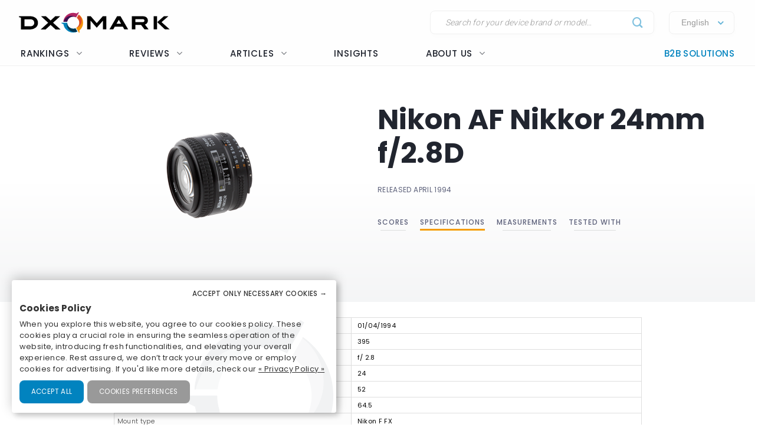

--- FILE ---
content_type: text/html; charset=UTF-8
request_url: https://www.dxomark.com/Lenses/Nikkor/Nikon-AF-Nikkor-24mm-F28D-mounted-on-Nikon-D610---Specifications__915
body_size: 21425
content:
<!DOCTYPE html>
<html lang="fr">
    <head>
                        <title>Nikon AF Nikkor 24mm f/2.8D - DXOMARK</title>

                            <meta charset="UTF-8" />
                <meta name="viewport" content="width=device-width">
                <meta http-equiv="X-UA-Compatible" content="IE=edge">
                <meta name="description" content="">

                                                            <link rel="canonical" href="/Lenses/Nikkor/Nikon-AF-Nikkor-24mm-F28D-mounted-on-Nikon-D610---Specifications__915">
                                    
                <meta property="og:type" content="website">
                <meta property="og:title" content="DXOMARK">
                                <meta property="og:url" content="http://www.dxomark.com/Lenses/Nikkor/Nikon-AF-Nikkor-24mm-F28D-mounted-on-Nikon-D610---Specifications__915">
                <meta property="og:site_name" content="DXOMARK">
                <meta property="og:image" content="https://www.dxomark.com/wp-content/uploads/2020/10/DXOMARK.jpg">
                <meta property="og:image:width" content="1920">
                <meta name="twitter:card" content="summary_large_image">
                <meta property="og:image:height" content="1080">


                    
            
            <link rel='stylesheet' href='https://www.dxomark.com/wp-content/plugins/sitepress-multilingual-cms/templates/language-switchers/legacy-list-horizontal/style.min.css?ver=1' type='text/css' media='all' /><link rel='stylesheet' href='https://www.dxomark.com/wp-content/themes/flatsome/style.css?ver=4.0.0.53' type='text/css' media='all' /><link rel='stylesheet' href='https://www.dxomark.com/assets/src/libs/select2/css/select2.css?ver=4.0.0.53' type='text/css' media='all' /><link rel='stylesheet' href='https://www.dxomark.com/wp-content/themes/flatsome/assets/css/flatsome.css?ver=3.18.3' type='text/css' media='all' /><link rel='stylesheet' href='https://www.dxomark.com/wp-content/themes/flatsome-child/assets/css/legacy.css?ver=0.0.2.4' type='text/css' media='all' /><link rel='stylesheet' href='https://www.dxomark.com/wp-content/themes/flatsome-child/assets/css/global.css?ver=0.0.8.0' type='text/css' media='all' /><link rel='stylesheet' href='https://www.dxomark.com/wp-content/themes/flatsome-child/assets/css/custom.css?ver=0.0.1.42' type='text/css' media='all' /><link rel='stylesheet' href='https://www.dxomark.com/wp-content/themes/flatsome-child/tracking/cookies/orejime.css?ver=0.0.9' type='text/css' media='all' /><link rel='stylesheet' href='https://www.dxomark.com/wp-content/themes/flatsome-child/tracking/cookies/orejime-styles.css?ver=0.0.9' type='text/css' media='all' /><link rel='stylesheet' href='https://www.dxomark.com/wp-content/themes/flatsome-child/tracking/cookies/custom-styles.css?ver=0.0.9' type='text/css' media='all' /><link rel='stylesheet' href='https://www.dxomark.com/wp-content/themes/flatsome-child/style.css?ver=4.0.0.53' type='text/css' media='all' /><head>
	
	
	

	<script>(function(html){html.className = html.className.replace(/\bno-js\b/,'js')})(document.documentElement);</script>






	<!-- This site is optimized with the Yoast SEO Premium plugin v22.0 (Yoast SEO v22.0) - https://yoast.com/wordpress/plugins/seo/ -->
	
	
	
	
	
	
	
	
	
	
	
	
	
	
	
	
	<!-- / Yoast SEO Premium plugin. -->











<style id='wp-block-library-inline-css' type='text/css'>
:root{--wp-admin-theme-color:#007cba;--wp-admin-theme-color--rgb:0,124,186;--wp-admin-theme-color-darker-10:#006ba1;--wp-admin-theme-color-darker-10--rgb:0,107,161;--wp-admin-theme-color-darker-20:#005a87;--wp-admin-theme-color-darker-20--rgb:0,90,135;--wp-admin-border-width-focus:2px;--wp-block-synced-color:#7a00df;--wp-block-synced-color--rgb:122,0,223}@media (min-resolution:192dpi){:root{--wp-admin-border-width-focus:1.5px}}.wp-element-button{cursor:pointer}:root{--wp--preset--font-size--normal:16px;--wp--preset--font-size--huge:42px}:root .has-very-light-gray-background-color{background-color:#eee}:root .has-very-dark-gray-background-color{background-color:#313131}:root .has-very-light-gray-color{color:#eee}:root .has-very-dark-gray-color{color:#313131}:root .has-vivid-green-cyan-to-vivid-cyan-blue-gradient-background{background:linear-gradient(135deg,#00d084,#0693e3)}:root .has-purple-crush-gradient-background{background:linear-gradient(135deg,#34e2e4,#4721fb 50%,#ab1dfe)}:root .has-hazy-dawn-gradient-background{background:linear-gradient(135deg,#faaca8,#dad0ec)}:root .has-subdued-olive-gradient-background{background:linear-gradient(135deg,#fafae1,#67a671)}:root .has-atomic-cream-gradient-background{background:linear-gradient(135deg,#fdd79a,#004a59)}:root .has-nightshade-gradient-background{background:linear-gradient(135deg,#330968,#31cdcf)}:root .has-midnight-gradient-background{background:linear-gradient(135deg,#020381,#2874fc)}.has-regular-font-size{font-size:1em}.has-larger-font-size{font-size:2.625em}.has-normal-font-size{font-size:var(--wp--preset--font-size--normal)}.has-huge-font-size{font-size:var(--wp--preset--font-size--huge)}.has-text-align-center{text-align:center}.has-text-align-left{text-align:left}.has-text-align-right{text-align:right}#end-resizable-editor-section{display:none}.aligncenter{clear:both}.items-justified-left{justify-content:flex-start}.items-justified-center{justify-content:center}.items-justified-right{justify-content:flex-end}.items-justified-space-between{justify-content:space-between}.screen-reader-text{clip:rect(1px,1px,1px,1px);word-wrap:normal!important;border:0;-webkit-clip-path:inset(50%);clip-path:inset(50%);height:1px;margin:-1px;overflow:hidden;padding:0;position:absolute;width:1px}.screen-reader-text:focus{clip:auto!important;background-color:#ddd;-webkit-clip-path:none;clip-path:none;color:#444;display:block;font-size:1em;height:auto;left:5px;line-height:normal;padding:15px 23px 14px;text-decoration:none;top:5px;width:auto;z-index:100000}html :where(.has-border-color){border-style:solid}html :where([style*=border-top-color]){border-top-style:solid}html :where([style*=border-right-color]){border-right-style:solid}html :where([style*=border-bottom-color]){border-bottom-style:solid}html :where([style*=border-left-color]){border-left-style:solid}html :where([style*=border-width]){border-style:solid}html :where([style*=border-top-width]){border-top-style:solid}html :where([style*=border-right-width]){border-right-style:solid}html :where([style*=border-bottom-width]){border-bottom-style:solid}html :where([style*=border-left-width]){border-left-style:solid}html :where(img[class*=wp-image-]){height:auto;max-width:100%}:where(figure){margin:0 0 1em}html :where(.is-position-sticky){--wp-admin--admin-bar--position-offset:var(--wp-admin--admin-bar--height,0px)}@media screen and (max-width:600px){html :where(.is-position-sticky){--wp-admin--admin-bar--position-offset:0px}}
</style>




<style id='flatsome-main-inline-css' type='text/css'>
@font-face {
				font-family: "fl-icons";
				font-display: block;
				src: url(https://www.dxomark.com/wp-content/themes/flatsome/assets/css/icons/fl-icons.eot?v=3.18.3);
				src:
					url(https://www.dxomark.com/wp-content/themes/flatsome/assets/css/icons/fl-icons.eot#iefix?v=3.18.3) format("embedded-opentype"),
					url(https://www.dxomark.com/wp-content/themes/flatsome/assets/css/icons/fl-icons.woff2?v=3.18.3) format("woff2"),
					url(https://www.dxomark.com/wp-content/themes/flatsome/assets/css/icons/fl-icons.ttf?v=3.18.3) format("truetype"),
					url(https://www.dxomark.com/wp-content/themes/flatsome/assets/css/icons/fl-icons.woff?v=3.18.3) format("woff"),
					url(https://www.dxomark.com/wp-content/themes/flatsome/assets/css/icons/fl-icons.svg?v=3.18.3#fl-icons) format("svg");
			}
</style>







<script type="text/javascript" src="https://www.dxomark.com/wp-includes/js/jquery/jquery.min.js?ver=3.7.1" id="jquery-core-js"></script>
<script type="text/javascript" id="geojs-js-before">
/* <![CDATA[ */
function geoip(geoipresponse) {
            let countryCode = geoipresponse.country_code;
            if (countryCode == 'FR') {
                jQuery('.amazon-affiliate-card').not('.country-' + countryCode.toLowerCase()).hide();
            }

            if (!jQuery('.amazon-affiliate-card.country-' + countryCode.toLowerCase()).length) {
                jQuery('#prices').hide();
                jQuery('.pricing-menu').hide();
            }
        }
/* ]]> */
</script>
<script type="text/javascript" src="https://get.geojs.io/v1/ip/geo.js?ver=6.4.3" id="geojs-js" async="async" data-wp-strategy="async"></script>
<script type="text/javascript" id="wpml-xdomain-data-js-extra">
/* <![CDATA[ */
var wpml_xdomain_data = {"css_selector":"wpml-ls-item","ajax_url":"https:\/\/www.dxomark.com\/wp-admin\/admin-ajax.php","current_lang":"en","_nonce":"99c6b2a4b0"};
/* ]]> */
</script>
<script type="text/javascript" src="https://www.dxomark.com/wp-content/plugins/sitepress-multilingual-cms/res/js/xdomain-data.js?ver=4.6.9" id="wpml-xdomain-data-js" defer="defer" data-wp-strategy="defer"></script>








<!-- This site is optimized with the Schema plugin v1.7.9.6 - https://schema.press -->
<script type="application/ld+json">{"@context":"https:\/\/schema.org","@type":"Organization","@id":"https:\/\/www.dxomark.com#organization","name":"DXOMARK","url":"https:\/\/www.dxomark.com","logo":"https:\/\/cdn.dxomark.com\/wp-content\/themes\/flatsome-child\/assets\/img\/logo-o.svg","sameAs":["http:\/\/www.facebook.com\/pages\/DxOMark\/213142635378983?sk=wall","https:\/\/twitter.com\/dxomark\/","https:\/\/www.instagram.com\/dxomark\/","https:\/\/www.youtube.com\/channel\/UCjVn8ZMN6k8uZ-QP5RUj-vQ","https:\/\/fr.linkedin.com\/company\/dxomark-image-labs"]}</script>

<!-- Markup (JSON-LD) structured in schema.org ver.4.7.0 START -->
<script type="application/ld+json">
{
    "@context": "http://schema.org",
    "@type": "WebSite",
    "name": "DXOMARK",
    "alternateName": "",
    "url": "https://www.dxomark.com"
}
</script>
<!-- Markup (JSON-LD) structured in schema.org END -->

        <script>
            if ((document.cookie.match( /^(?:.*;)?\s*cookie_notice_accepted\s*=\s*([^;]+)(?:.*)?$/)||[,null])[1] != 'false') {


                (function(i,s,o,g,r,a,m){i['GoogleAnalyticsObject']=r;i[r]=i[r]||function(){
                (i[r].q=i[r].q||[]).push(arguments)},i[r].l=1*new Date();a=s.createElement(o),
                m=s.getElementsByTagName(o)[0];a.async=1;a.src=g;m.parentNode.insertBefore(a,m)
                })(window,document,'script','https://www.google-analytics.com/analytics.js','ga');

                ga('create', 'UA-5340360-1', 'auto');
                ga('set', 'contentGroup1', 'DXOMARK');
                ga('send', 'pageview');

                function _gaLt(event) {

                    /* If GA is blocked or not loaded, or not main|middle|touch click then don't track */
                    if (!ga.hasOwnProperty('loaded') || ga.loaded != true || (event.which != 1 && event.which != 2)) {
                        return;
                    }

                    var el = event.srcElement || event.target;

                    /* Loop up the DOM tree through parent elements if clicked element is not a link (eg: an image inside a link) */
                    while (el && (typeof el.tagName == 'undefined' || el.tagName.toLowerCase() != 'a' || !el.href)) {
                        el = el.parentNode;
                    }

                    /* if a link with valid href has been clicked */
                    if (el && el.href) {

                        var link = el.href;

                        /* Only if it is an external link */
                        if (link.indexOf(location.host) == -1 && link.indexOf('cdn.dxomark.com') == -1 && !link.match(/^javascript\:/i)) {

                            /* Is actual target set and not _(self|parent|top)? */
                            var target = (el.target && !el.target.match(/^_(self|parent|top)$/i)) ? el.target : false;

                            /* Assume a target if Ctrl|shift|meta-click */
                            if (event.ctrlKey || event.shiftKey || event.metaKey || event.which == 2) {
                                target = '_blank';
                            }

                            var hbrun = false; // tracker has not yet run

                            /* HitCallback to open link in same window after tracker */
                            var hitBack = function() {
                                /* run once only */
                                if (hbrun) return;
                                hbrun = true;
                                window.location.href = link;
                            };

                            var label = el.textContent || el.innerText || '';

                            if (target) { /* If target opens a new window then just track */
                                ga(
                                    'send', 'event', 'Outgoing Links', link,
                                    label
                                );
                            } else { /* Prevent standard click, track then open */
                                event.preventDefault ? event.preventDefault() : event.returnValue = !1;
                                /* send event with callback */
                                ga(
                                    'send', 'event', 'Outgoing Links', link,
                                    label, {
                                        'hitCallback': hitBack
                                    }
                                );

                                /* Run hitCallback again if GA takes longer than 1 second */
                                setTimeout(hitBack, 1000);
                            }
                        }
                    }
                }

                var _w = window;
                /* Use 'click' if touchscreen device, else 'mousedown' */
                var _gaLtEvt = ('ontouchstart' in _w) ? 'click' : 'mousedown';
                /* Attach the event to all clicks in the document after page has loaded */
                _w.addEventListener ? _w.addEventListener('load', function() {document.body.addEventListener(_gaLtEvt, _gaLt, !1)}, !1)
                    : _w.attachEvent && _w.attachEvent('onload', function() {document.body.attachEvent('on' + _gaLtEvt, _gaLt)});
            }

            jQuery(function($){
                $(document).ready(function() {
                    $('.orejime-Notice-saveButton').click(function(){
                        ga('send', {
                          hitType: 'event',
                          eventCategory: 'Cookies',
                          eventAction: 'Accept',
                          eventLabel: 'Accept Cookies'
                        });
                    });

                    $('.orejime-Notice-declineButton').click(function(){
                        ga('send', {
                          hitType: 'event',
                          eventCategory: 'Cookies',
                          eventAction: 'Necessary only',
                          eventLabel: 'Accept only necessary cookies'
                        });
                    });

                    $('.orejime-Notice-learnMoreButton').click(function(){
                        ga('send', {
                          hitType: 'event',
                          eventCategory: 'Cookies',
                          eventAction: 'Preferences',
                          eventLabel: 'Cookies preferences'
                        });
                    });

                    $('.orejime-Notice-privacyPolicyLink').click(function(){
                        ga('send', {
                          hitType: 'event',
                          eventCategory: 'Cookies',
                          eventAction: 'Privacy Policy',
                          eventLabel: 'Privacy Policy'
                        });
                    });


                    var target = document.querySelector('.orejime-ModalPortal');
                    var observer = new MutationObserver(function(mutations) {
                        $('.orejime-Modal-saveButton').click(function(){
                            ga('send', {
                              hitType: 'event',
                              eventCategory: 'Cookies',
                              eventAction: 'Confirm',
                              eventLabel: 'Confirm'
                            });
                        });

                        $('.orejime-AppToggles-disableAll').click(function(){
                            ga('send', {
                              hitType: 'event',
                              eventCategory: 'Cookies',
                              eventAction: 'Disable all',
                              eventLabel: 'Disable all except necessary cookies'
                            });
                        });

                        $('.orejime-AppToggles-enableAll').click(function(){
                            ga('send', {
                              hitType: 'event',
                              eventCategory: 'Cookies',
                              eventAction: 'Enable all',
                              eventLabel: 'Enable all cookies'
                            });
                        });
                    });

                    observer.observe(target, {
                        childList:     true
                    });



                    $('.smartphones-ranking #ranking-brand-filter').click(function(){
                        ga('send', {
                          hitType: 'event',
                          eventCategory: 'Smartphone Ranking Filters',
                          eventAction: 'Filter Use',
                          eventLabel: 'Brand Filter'
                        });
                    });

                    $('.smartphones-ranking #ranking-segment-filter').click(function(){
                        ga('send', {
                          hitType: 'event',
                          eventCategory: 'Smartphone Ranking Filters',
                          eventAction: 'Filter Use',
                          eventLabel: 'Segment Filter'
                        });
                    });

                    $('.smartphones-ranking #ranking-price-filter').click(function(){
                        ga('send', {
                          hitType: 'event',
                          eventCategory: 'Smartphone Ranking Filters',
                          eventAction: 'Filter Use',
                          eventLabel: 'Price Filter'
                        });
                    });

                    $('.smartphones-ranking #ranking-date-filter').click(function(){
                        ga('send', {
                          hitType: 'event',
                          eventCategory: 'Smartphone Ranking Filters',
                          eventAction: 'Filter Use',
                          eventLabel: 'Date Filter'
                        });
                    });

                    $('.speakers-ranking #ranking-brand-filter').click(function(){
                        ga('send', {
                          hitType: 'event',
                          eventCategory: 'Speaker Ranking Filters',
                          eventAction: 'Filter Use',
                          eventLabel: 'Brand Filter'
                        });
                    });

                    $('.speakers-ranking #ranking-segment-filter').click(function(){
                        ga('send', {
                          hitType: 'event',
                          eventCategory: 'Speaker Ranking Filters',
                          eventAction: 'Filter Use',
                          eventLabel: 'Segment Filter'
                        });
                    });

                    $('.speakers-ranking #ranking-price-filter').click(function(){
                        ga('send', {
                          hitType: 'event',
                          eventCategory: 'Speaker Ranking Filters',
                          eventAction: 'Filter Use',
                          eventLabel: 'Price Filter'
                        });
                    });

                    $('.speakers-ranking #ranking-date-filter').click(function(){
                        ga('send', {
                          hitType: 'event',
                          eventCategory: 'Speaker Ranking Filters',
                          eventAction: 'Filter Use',
                          eventLabel: 'Date Filter'
                        });
                    });

                    $('.ranking-position .more').click(function(){
                        ga('send', {
                          hitType: 'event',
                          eventCategory: 'Review Rankings Expand',
                          eventAction: 'Show More',
                          eventLabel: 'Ranking Expand'
                        });
                    });

                    $('.rankings-container .us-switch').click(function(){
                        ga('send', {
                          hitType: 'event',
                          eventCategory: 'Speaker Ranking US-Toggle',
                          eventAction: 'US Toggle Switch',
                          eventLabel: 'US Toggle'
                        });
                    });

                    $('.smartphones .sort-header').click(function(){
                        let sortColumn = '';
                        if ($(this).hasClass('mobile')) {
                            sortColumn = 'Camera';
                        } else if ($(this).hasClass('selfie')) {
                            sortColumn = 'Selfie';
                        } else if ($(this).hasClass('audio')) {
                            sortColumn = 'Audio';
                        } else if ($(this).hasClass('display')) {
                            sortColumn = 'Display';
                        } else if ($(this).hasClass('battery')) {
                            sortColumn = 'Battery';
                        } else if ($(this).hasClass('launch_date')) {
                            sortColumn = 'Date';
                        } else if ($(this).hasClass('launch_price')) {
                            sortColumn = 'Price';
                        }

                        ga('send', {
                          hitType: 'event',
                          eventCategory: 'Smartphone Ranking Sort',
                          eventAction: 'Sort by Protocol',
                          eventLabel: sortColumn + ' Sort'
                        });
                    });

                    $('.speakers .sort-header').click(function(){
                        let sortColumn = '';
                        if ($(this).hasClass('launch_date')) {
                            sortColumn = 'Date';
                        } else if ($(this).hasClass('launch_price')) {
                            sortColumn = 'Price';
                        }

                        ga('send', {
                          hitType: 'event',
                          eventCategory: 'Speaker Ranking Sort',
                          eventAction: 'Sort by Protocol',
                          eventLabel: sortColumn + ' Sort'
                        });
                    });


                    $('.download-report-camera').click(function(){
                        ga('send', {
                          hitType: 'event',
                          eventCategory: 'Download Report',
                          eventAction: 'Download Report Camera',
                          eventLabel: 'Download Report Camera'
                        });
                    });



                    setTimeout(function() {
                        if (document.querySelector('affilizz-lazy-content') !== null && document.querySelector('affilizz-lazy-content').shadowRoot.querySelector('.affilizz-offer') !== null) {
                            $('.download-report-camera').click(function(){
                                ga('send', {
                                  hitType: 'event',
                                  eventCategory: 'Affiliz Display',
                                  eventAction: 'Affiliz Display Product Review',
                                  eventLabel: 'Affiliz Display Product Review'
                                });
                            });
                        }
                    }, 3000);

                });
            });

        </script>

    
        <!-- Google tag (gtag.js) -->
        <script async src="https://www.googletagmanager.com/gtag/js"></script>
        <script>
            if ((document.cookie.match( /^(?:.*;)?\s*cookie_notice_accepted\s*=\s*([^;]+)(?:.*)?$/)||[,null])[1] != "false") {
                window.dataLayer = window.dataLayer || [];
                function gtag(){dataLayer.push(arguments);}
                gtag("js", new Date());
                gtag("config", "G-9JY6CQ7T1K");

            }
        </script>
    
        <!-- Microsoft clarity -->
        <script type="text/javascript" type="opt-in" data-type="application/javascript" data-name="microsoftClarity">
            (function(c,l,a,r,i,t,y){
                c[a]=c[a]||function(){(c[a].q=c[a].q||[]).push(arguments)};
                t=l.createElement(r);t.async=1;t.src="https://www.clarity.ms/tag/"+i;
                y=l.getElementsByTagName(r)[0];y.parentNode.insertBefore(t,y);
            })(window, document, "clarity", "script", "k1rgrsydgv");
        </script>
    <script type="text/javascript">var cdn = "https://www.dxomark.com";</script><style>.bg{opacity: 0; transition: opacity 1s; -webkit-transition: opacity 1s;} .bg-loaded{opacity: 1;}</style><style></style>
        <style type="text/css">

            @font-face {
                font-family: FuturaPTMedium;
                src: url("../assets/fonts/futura-pt-medium.otf");
            }

            #comments {
                display: none;
            }

            .labelTitle {
                display: flex;
                flex-direction: column;
                justify-content: center;
            }

            .labelTitle span {
                font-weight: 400;
            }

            .label-sub {
                font-size: 15px;
                font-style: italic;
            }

            .labeled-devices .title p.h1 {
                font-size: 96px;
                border-bottom: none;
                margin-bottom: 0;
                padding-bottom: 0;
                color: #21252f;
            }
            .labeled-devices .title h2 {
                font-size: 28px;
                font-weight: 500;
                border-bottom: none;
                margin-top: 0;
            }

            .labeled-devices .label-stamp {
                display: flex;
                flex-direction: column;
            }


            .labeled-devices .accordion-title {
                padding: 0;
                background: none;
                border: none;
            }

            .labeled-devices .accordion-title i {
                margin: -22px 0 0;
                padding: 0 10px;
            }

            .labeled-devices .accordion-inner {
                padding: 0;
            }


            .labeled-devices .parent {
              display: flex;
              flex-wrap: wrap;
            }

            .labeled-devices .child {
                flex: 1 0 30%;
                margin: 5px 0;
                text-overflow: ellipsis;
                white-space: nowrap;
                overflow: hidden;
                font-family: "Poppins";
                font-style: normal;
                font-weight: 600;
                font-size: 13px;
                line-height: 20px;
            }

            .labeled-devices .child a {
                color: #5e627b;
            }

            .labeled-devices .label-tabs h2 {
            }

            .labeled-devices h3 {
                font-size: 28px;
                margin-bottom: 0;
                margin-top: 30px;
            }

            .labeled-devices .label-gold h3,
            .labeled-devices .label-gold h4 {
                color:  #D7B361;
            }

            .labeled-devices .label-silver h3,
            .labeled-devices .label-silver h4 {
                color:  #606060;
            }

            .labeled-devices .label-bronze h3,
            .labeled-devices .label-bronze h4 {
                color:  #B13F18;
            }


            .labeled-devices .label-tabs .tab-panels {
                border: none;
            }

            .labeled-devices .label-tabs ul li {
                text-align: center;
                margin: -2px 0;
            }

             .labeled-devices .label-tabs ul li .tab-icon {
                width: 50px;
                height: 50px;
            }

            .labeled-devices .label-tabs ul li.active a {
                font-weight: 600;
                position: relative;
                filter: none;
                border-bottom: 3px solid var(--context-color);
            }
            .labeled-devices .label-tabs ul li.active aaa:after {
                content: "";
                background-color: var(--context-color);
                height: 3px;
                width: 100%;
            }

            .labeled-devices .label-tabs ul li a {
                background: none;
                font-family: "Poppins";
                font-weight: 400;
                font-size: 12px;                                
                display: flex;
                flex-direction: column;
                flex-wrap: nowrap;
                justify-content: flex-start;
                border: none;
                padding: 5px 0 0;
                margin: 0 10px;
                border-bottom: 3px solid white;
                filter: opacity(0.5) grayscale(1);
            }

            .labeled-devices .tabbed-content > ul.nav-size-normal > li {
                margin: 15px;
            }

        </style>

        <script type="text/javascript">

        function getSVGParams() {
            // Find all .dynamic-svg SVGs elements
            // console.log("1");
            const dynamicSVGs = document.getElementsByClassName("dynamic-svg");
            // Replace dynamic params for each SVGs
            for (i = 0; i < dynamicSVGs.length; i++) {
                const dynamicSVG = dynamicSVGs[i];
                const dynamicSVGSRC = dynamicSVG.getAttribute("data");
                const dynamicSVGParams = dynamicSVGSRC.split("?")[1].split("&");
                // Set SGV object attribute for each dynamic params
                for (y = 0; y < dynamicSVGParams.length; y++) {
                    // console.log("2");
                    var sName = dynamicSVGParams[y].split("=")[0];
                    var sValue = dynamicSVGParams[y].split("=")[1];
                    if (dynamicSVG.contentDocument) {
                        let textElement = dynamicSVG.contentDocument.documentElement.querySelector("#dynamic-param-" + sName);
                        // console.log(sValue);
                        
                        if (textElement) {
                            textElement.textContent = sValue;
                        }
                    }
                }
            }
        };

        document.addEventListener("DOMContentLoaded", function() {
            const dynamicSVGs = document.getElementsByClassName("dynamic-svg");
            for (i = 0; i < dynamicSVGs.length; i++) {
                const dynamicSVG = dynamicSVGs[i];
                dynamicSVG.addEventListener("load", function() {
                    // console.log("ok");
                    getSVGParams();
                }, true);
            }
        }, false);

        </script>
        <script type="text/javascript">
                jQuery(document).ready(function() {
                  const myHash = location.hash.substr(1)
                  // console.log(myHash);
                  if (myHash == "speakers") {
                    $(".speakers .accordion-inner").show();
                  }
                })
        </script>

    <link rel="icon" href="https://www.dxomark.com/wp-content/uploads/2019/09/logo-o-transparent-150x150.png" sizes="32x32" />
<link rel="icon" href="https://www.dxomark.com/wp-content/uploads/2019/09/logo-o-transparent.png" sizes="192x192" />



    <style type="text/css">

        .subscoreTitle h4 {
            font-size: 1.6em;
        }

        .subscoreTitle h5 {
            font-size: 1.5em;
            margin-bottom: 0;
            flex: 1;
            line-height: 32px;
        }

        .score-summary .bars-graph .col .row .col {
            margin: 10px 0!important;
        }

        .subscoreHeading.heading-score-v5.summary-v5 {
                padding: 5px;
                margin: 0;
        }

        .subscoreHeading.heading-score-v5.summary-v5 .summaryBar {
            display: flex;
            flex-direction: row;
            align-content: center;
        }

        .subscoreHeading.heading-score-v5.summary-v5 .summaryBar .subscoreTitle {
            min-width: 100px;
            font-size: 13px;
            line-height: 24px;
            justify-content: flex-end;
            padding-right: 10px;
        }
        .subscoreHeading.heading-score-v5.summary-v5 .summaryBar .subscoreTitle a {
            color: #5e627b;
        }

        .subscoreHeading.heading-score-v5.summary-v5 .summaryBar .subScoreBars {
            transform: scale(0.65);
            width: 95%;
            margin: -8px -45% -8px -20%;
            align-content: center;
        }

        .subscoreHeading.heading-score-v5.summary-v5 .currentScore {
            font-size: 20px;
            width: 30px;
            text-align: center;
        }

        .subscoreHeading.heading-score-v5.summary-v5 .subScoreBars .bestDeviceBar .bestDeviceSubScore {
            display: block;            
        }



            .score-summary.battery .subscores {
                justify-content: left;
                padding-left: 15px;
                color: #5e627b;
            }

            .score-summary.battery .subscores .value {
                color: var(--context-color);
            }

            .score-summary.battery .subscores .value {
                font-size: 28px;
            }

            .score-summary.battery .bars-graph .col.large-8 {
                margin: 5px -15px 5px;
            }


            @media (max-width: 849px) {
                .score-summary.battery .subscores {
                    justify-content: center!important;
                    text-align: center;
                }
            }





            .score-summary .subscores,
            .score-summary.camera .subscores,
            .score-summary.audio .subscores,
            .score-summary.selfie .subscores,
            .score-summary.display .subscores,
            .score-summary.battery .subscores,
            .score-summary .subscores a,
            .score-summary.camera .subscores a,
            .score-summary.audio .subscores a,
            .score-summary.selfie .subscores a,
            .score-summary.display .subscores a,
            .score-summary.battery .subscores a {
                justify-content: left;
                color: #5e627b;
                height: 100%;
            }

            .score-summary .subscores .value {
                color: var(--context-color);
            }

            @media (max-width: 849px) {
                .score-summary .subscores {
                    justify-content: center!important;
                    text-align: center;
                }

                .subscoreHeading.heading-score-v5.summary-v5 .summaryBar .subScoreBars {
                    margin: -8px -45% -8px -18%;
                    width: 100%;
                }
            }
    </style>
    <style>
        .subscoreHeading.heading-score-v5 {
            background-color: #fff;
            border: none;
            padding: 20px 0 10px;
            flex-direction: column;
            font-size: 16px;
        }
        .subscoreHeading.heading-score-v5 .subscoreTitle {
            display: flex;
            flex-direction: row;
        }


        .subscoreHeading.heading-score-v5 .currentScore {
            font-size: 2em;
            font-family: var(--global--font-titles);
            font-weight: 700;
            color: var(--context-color);
            padding-right: 5px;
            line-height: 35px;
            min-width: 65px;
        }
        .subscoreHeading.heading-score-v5 h2, .subscoreHeading.heading-score-v5 h3, .subscoreHeading.heading-score-v5 h4 {
            font-weight: 600;
            /*color: var(--context-color);*/
            color: #5e627b;
        }
        .subscoreHeading.heading-score-v5 h3 {
            font-size: 2em;
        }
        .subscoreHeading.heading-score-v5 .subScoreBars {
            min-width: 60%;
            font-family: var(--global--font-titles);
            margin-top: 10px;
        }
        .subscoreHeading.heading-score-v5 .subScoreBars .bestDeviceBar {
            height: 15px;
            border-radius: 100px;
            margin: 10px 0;
            min-width: 55%;
        }

        .subscoreHeading.heading-score-v5 .subScoreBars .currentDeviceBar {
            border-radius: 100px;
        }
        .subscoreHeading.heading-score-v5 .subScoreBars .bestDeviceBar p.currentDeviceName {
            display: none;
        }
        .subscoreHeading.heading-score-v5 .subScoreBars .bestDeviceBar .bestDeviceSubScore {
            padding: 0;
            margin-top: -5px;
            font-size: 1em;
            font-weight: 600;
            width: 40px;
        }
        .subscoreHeading.heading-score-v5 .subScoreBars .bestDeviceBar>p {
            color: #b7baca;
        }
        .subscoreHeading.heading-score-v5 .subScoreBars .bestDeviceName {
            font-size: 0.75em;
            font-weight: 600;
            color: #b7baca;
        }

        .subscoreHeading.heading-score-v5 .subScoreBars .bestDeviceBar {
            min-width: calc(100% - 105px)
        }

        .subscoreHeading.heading-score-v5 .subScoreBars .bestDeviceNameMobile {
            width: 100%;
            text-align: right;
            font-size: 0.75em;
            padding: 8px 0 3px;
            font-weight: 600;
            color: #b7baca;
        }

        .subscoreHeading.heading-score-v5.level-4 {
            font-size:  14px;
        }
        .subscoreHeading.heading-score-v5.level-4 .subScoreBars,
        .subscoreHeading.heading-score-v5.level-4 .currentScore {
            padding: 0px 20px 0 2px;
        }
        .subscoreHeading.heading-score-v5.level-4 .subScoreBars .bestDeviceBar {
            height: 12px;
        }

        .subscoreHeading.heading-score-v5.level-5 {
            font-size:  12px;
        }
        .subscoreHeading.heading-score-v5.level-5 .subScoreBars,
        .subscoreHeading.heading-score-v5.level-5 .currentScore {
            padding: 0px 20px 0 2px;
        }
        .subscoreHeading.heading-score-v5.level-5 .subScoreBars .bestDeviceBar {
            height: 10px;
        }

        @media (max-width: 849px) {

            .subscoreHeading.heading-score-v5 .subScoreBars .bestDeviceName {
                width: 100%;
                text-align: right;
                font-size: 0.75em;
            }

        }

        @media (max-width: 549px) {
            .subscoreHeading.heading-score-v5 .subScoreBars .bestDeviceBar .bestDeviceSubScore {
                display: block;
            }
        }




        .info-box {
            border: 1px solid #eee;
            border-radius: var(--global--border-radius);
            display: flex;
            flex-direction: row;
            padding: 10px 20px;
            font-size: 13px;
            font-style: italic;
            margin: -10px 0 30px;
        }

        .info-box .info-box-icon {
            display: flex;
            flex-direction: column;
            justify-content: center;
            align-content: center;
        }

        .info-box .info-box-icon a {
            background-color: #dddddd;
            border-radius: 50px;
            color: white;
            text-align: center;
            width: 20px;
            height: 20px;
            cursor: pointer;
            display: inline-block;
            line-height: 20px;
            font-size: 13px;
            font-weight: bolder;
            font-family: monospace;
            font-style: italic;
            font-style: italic;
            transform: scale(1.5);
            margin: 0 40px 0 30px;
        }

        .info-box .info-box-title {
            font-weight: 600;
            padding-top: 10px;
        }

        .info-box .info-box-content {
            font-size: 1em;   
        }

        .info-box .info-box-content p {
            margin: 5px 0;
        }

        .info-box .info-box-link {
            text-align: right;
        }

        .info-box .info-box-link a {
            color: #334862;
            font-size: 1em;
            font-weight: 600;   
        }

        .info-box .info-box-link a i {
            font-size: 15px;
            top: 4px;
            left: 6px; 
        }

        @media (max-width: 849px) {

            .info-box {
                font-size: 11px;
            }

            .info-box .info-box-icon a {
                margin: 0 15px 0 0;
                transform: scale(1);
            }

        }

    </style>		<style type="text/css" id="wp-custom-css">
			/*
You can add your own CSS here.

Click the help icon above to learn more.
*/

#post-16072 .entry-image {
display: none;
}		</style>
		
    <style>

        .echarts-item {
            padding: 30px 15px 15px;
            border-radius: var(--global--border-radius-buttons);
            border: 1px solid #eee;
            background-color: #fff;
        }

        .echarts-item .echarts-item {
            border: none;
        }

        .tabbed-content .echarts-item {
            border: none;
            background: none;
        }

        .tabbed-content.two-tabs {
            padding: 15px 0;
        }

        .tabbed-content.two-tabs .col {
            padding-bottom: 0;
        }

        .tabbed-content.two-tabs .tab-panels {
            border-radius: 0 var(--global--border-radius-buttons) var(--global--border-radius-buttons) var(--global--border-radius-buttons);
            border-color: #eee;
            padding: 0;
        }

        .tabbed-content.two-tabs ul li {
            text-align: center;
            margin: -2px 0;
        }

         .tabbed-content.two-tabs ul li .tab-icon {
            width: 50px;
            height: 50px;
        }

        .tabbed-content.two-tabs ul li.active a {
            font-weight: 600;
            position: relative;
            border-top: 1px solid;
            border-color: #eee;
            background: white;
            border-top: 1px solid #eee;
            border-left: 1px solid #eee;
            border-right: 1px solid #eee;
        }
        .tabbed-content.two-tabs ul li.active aaa:after {
            content: '';
            background-color: var(--context-color);
            height: 3px;
            width: 100%;
        }

        .tabbed-content.two-tabs ul li a {
            background: none;
            font-family: 'Poppins';
            font-weight: 400;                                
            display: flex;
            flex-direction: row;
            flex-wrap: nowrap;
            justify-content: flex-start;
            background: #eee;
            border-radius: var(--global--border-radius-buttons) var(--global--border-radius-buttons) 0 0;
            padding: 5px 15px 0;
            border-color: white;
        }
        .tabbed-content.two-tabs ul li a span {
            margin: 10px 0;
        }
    </style><style id="kirki-inline-styles"></style></head>

            <link rel="stylesheet" href="https://www.dxomark.com/assets/build/overridewptemplate.css?3.0.7">













        
    <link rel="stylesheet" href="/assets/build/lens.css?3.0.7">
        <style>
        .related-posts h3 {
            color: #777;
        }
        .protocolsNav li a img {
            padding: 7px;
        }
        .protocolsNav li.scores a img {
            padding: 6px;
            height: 33px;
        }
        #compareCart #compareCartWrapper #compareCartTitle #compareCartAddMoreButton, #compareCart #compareCartWrapper #compareCartTitle #compareCartTitleButton {
            background-color: var(--context-color);
            border-radius: 5px;
        }

        #compareCart #compareCartWrapper.expanded #compareCartBody {
            border-radius: var(--global--border-radius-bars);
        }

        #compareCart #compareCartWrapper {
            z-index: 0;
        }

        #tabs-4 .block_descriptifmini {
            border-radius: 6px;
        }

    </style>

                        <script type="text/javascript">
          var DXO_CURRENT_LOCALE = 'en';
          var DXO_PATH_PREFIX = window.DXO_PATH_PREFIX = "";
          var DXO_POINT_CLOUD_INTL = {
            lensDatabase: {
              thead: {
                model: 'Model', //"Model"
                price: 'Launch Price', //"Launch Price"
                launchDate: 'Launch Date', //"Launch Date"
                overallScore: 'DXOMARK Score', //"DxOMark Score"
                scoreSharpness: 'Sharpness', //"Sharpness"
                scoreDistortion: 'Distortion', //"Distortion"
                scoreVignetting: 'Vignetting', //"Vignetting"
                scoreTransmission: 'Transmission', //"Transmission"
                scoreAC: 'Chr. aberration', //"Chr. aberration"
                compare: 'Compare', //"Compare"
              },
              productDetail: {
                addToCompare: 'Add', //"Add"
                removeToCompare: 'Remove', //"Remove"
                mountedOn: 'On', //"On"
              },
              graph: {
                mountedOn: 'Mounted on', //"Mounted on"
                bestLenses: 'BEST LENSES', //"BEST LENSES"
              }
            },
            cameraDatabase: {
              thead: {
                model: 'Model', //"Model"
                mpix: 'Mpix', //"Mpix"
                sensorFormat: 'Sensor Format', //"Sensor Format"
                price: 'Launch Price', //"Launch Price"
                launchDate: 'Launch Date', //"Launch Date"
                overallScore: 'Overall Score', //"Overall Score"
                scorePortrait: 'Portrait', //"Portrait"
                scoreLandscape: 'Landscape', //"Landscape"
                scoreSports: 'Sports', //"Sports"
                compare: 'Compare', //"Compare"
              },
              productDetail: {
                addToCompare: 'Add', //"Add"
                removeToCompare: 'Remove', //"Remove"
              },
              compareBlock:{
                compareLabel: 'Compare', //"Compare"
                PREVIEW: 'PREVIEW', //"PREVIEW"
                TESTED: 'TESTED', //"TESTED"
                addMoreCameras: 'ADD MORE CAMERAS', //"ADD MORE CAMERAS"
                addMoreLenses: 'ADD MORE LENSES', //"ADD MORE LENSES"
                viewComparison: 'VIEW COMPARISON', //"VIEW COMPARISON"
              },
              graph: {
                bestCameras: 'BEST CAMERAS', //"BEST CAMERAS"
              }
            },
            commonList: {
              review: 'Review',
              preview: 'Preview',
            },
            commonGraph: {
              currentSelection: 'IN CURRENT SELECTION', //"CURRENT SELECTION"
            },
            commonCompare:{
              lensMountedOn: "Mounted on", // "Mounted on"
              viewComparison: "VIEW COMPARISON", // "VIEW COMPARISON"
              productPage: "Product page", // "Product page"
              removeFromCompare: "Remove from compare", // "Remove from compare"
              removeFromCompareShort: "Remove", // "Remove"
              addToCompare: "Add to compare", // "Add to compare"
              addToCompareShort: "Add", // "Add"
              reviewLabel: "Review", // "Review"
            },
            selectLuminance: "Select luminance"
          };
          var DXOMARK_INTL = {

          }
          var DXO_CDN = 'https://www.dxomark.com';
        </script>

                    <script type="text/javascript" src="https://www.dxomark.com/dakdata/src/js/vendor/jquery.min.js?3.0.7"></script>
            <script type="text/javascript" src="https://www.dxomark.com/dakdata/src/js/vendor/jquery-ui.min.js?3.0.7"></script>
            <script type="text/javascript" src="https://www.dxomark.com/dakdata/src/js/vendor/jquery-ui.touch-punch.min.js?3.0.7"></script>
            <script type="text/javascript" src="https://www.dxomark.com/assets/build/main.js?3.0.7"></script>
            <script type="text/javascript" src="https://www.dxomark.com/dakdata/build/global.js?3.0.7"></script>
            </head>

    <body class="page-template page-template-page-blank page-template-page-blank-php page page-id-4 nav-dropdown-has-arrow nav-dropdown-has-shadow nav-dropdown-has-border">
        
                        <a class="skip-link screen-reader-text" href="#main">Skip to content</a>
            
            <div id="wrapper">
                                    <header id="header" class="header has-sticky sticky-jump">
		<div class="header-wrapper">
			

<script>

jQuery(function($){
  $(document).ready(function() {
    $('.banner-grid-wrapper').addClass('ready');
  });
});

</script>



<div id="top-bar" class="header-top hide-for-sticky flex-has-center">
    <div class="flex-row container">
        <div class="flex-grow">
            <a href="https://www.dxomark.com/" title="DXOMARK - The leading source of independent audio, display, battery and image quality measurements and ratings for smartphone, camera, lens, wireless speaker and laptop since 2008." rel="home">
                <img src="https://www.dxomark.com/wp-content/themes/flatsome-child/assets/img/logo.svg?20191116" width="300" height="67" loading="eager" class="logo" alt="DXOMARK" />
            </a>
        </div><!-- flex-col left -->

        <div class="hide-for-medium">
                        <div class="header-search-form full-form search-form html relative">
    <div class="header-search-form-wrapper">
<div class="searchform-wrapper ux-search-box relative is-large"><form method="get" class="searchform" action="https://www.dxomark.com/" role="search">
		<div class="flex-row relative">
			<div class="flex-col flex-grow">
	   	   <input type="search" class="search-field mb-0" name="s" value="" id="s" placeholder="Search for your device brand or model&hellip;" />
			</div><!-- .flex-col -->
			<div class="flex-col">
				<button type="submit" class="ux-search-submit" aria-label="Submit">
					<i class="icon-search" ></i>				</button>
			</div><!-- .flex-col -->
		</div><!-- .flex-row -->
    <div class="live-search-results text-left z-top"></div>
</form>
</div>    </div>
</div>
        </div><!-- .flex-col right -->

        <div class="hide-for-medium">
                            <ul class="header-nav header-nav-main nav nav-center nav-uppercase">
        <li class="has-dropdown header-language-dropdown">
            <a href="#" class="fake-input">
                English            </a>
            <ul class="nav-dropdown nav-dropdown-default">
                <li><a href="https://www.dxomark.com/Lenses/Nikkor/Nikon-AF-Nikkor-24mm-F28D-mounted-on-Nikon-D610---Specifications__915" hreflang="en"><i class="icon-image"><img src="https://www.dxomark.com/wp-content/plugins/sitepress-multilingual-cms/res/flags/en.png" width="18" height="12" loading="eager" alt="English"/></i> English</a></li><li><a href="https://www.dxomark.cn/Lenses/Nikkor/Nikon-AF-Nikkor-24mm-F28D-mounted-on-Nikon-D610---Specifications__915" hreflang="cn"><i class="icon-image"><img src="https://www.dxomark.com/wp-content/plugins/sitepress-multilingual-cms/res/flags/cn.png" width="18" height="12" loading="eager" alt="中文"/></i> 中文</a></li><li><a href="https://www.dxomark.fr/Lenses/Nikkor/Nikon-AF-Nikkor-24mm-F28D-mounted-on-Nikon-D610---Specifications__915" hreflang="fr"><i class="icon-image"><img src="https://www.dxomark.com/wp-content/plugins/sitepress-multilingual-cms/res/flags/fr.png" width="18" height="12" loading="eager" alt="Français"/></i> Français</a></li>            </ul>
            <button class="button icon primary">
                <i class="icon-angle-down"></i>
            </button>
        </li>
    </ul>


        </div><!-- center -->

                    <div class="hide-for-medium hide-for-large">
                            </div>
        
    </div><!-- .flex-row -->
</div><!-- #header-top -->


<div id="masthead" class="header-main ">
      <div class="header-inner flex-row container logo-left medium-logo-center" role="navigation">

          <!-- Logo -->
          <div class="flex-col home-show-for-sticky">
            
<!-- Header logo -->
<a href="https://www.dxomark.com/" title="DXOMARK - The leading source of independent audio, display, battery and image quality measurements and ratings for smartphone, camera, lens, wireless speaker and laptop since 2008." rel="home">
    <img width="60" height="55" src="https://www.dxomark.com/wp-content/themes/flatsome-child/assets/img/logo-o-white.svg?20191116" loading="eager" class="nav-logo" alt="DXOMARK"/></a>
          </div>

          <!-- Nav menu -->
          <div class="flex-col hide-for-medium flex-left left-menu">
              <ul class="header-nav header-nav-main nav nav-left  nav-uppercase ">
                  <li id="menu-item-106259" class="menu-item menu-item-type-custom menu-item-object-custom menu-item-has-children menu-item-106259 menu-item-design-default has-dropdown"><a href="/smartphones/" class="nav-top-link" aria-expanded="false" aria-haspopup="menu">Rankings<i class="icon-angle-down" ></i></a>
<ul class="sub-menu nav-dropdown nav-dropdown-default">
	<li id="menu-item-163606" class="menu-item menu-item-type-custom menu-item-object-custom menu-item-163606"><a href="/smartphones/custom-ranking"><span style="color: var(--context-color);">Custom Ranking</span></a></li>
	<li id="menu-item-106260" class="menu-item menu-item-type-custom menu-item-object-custom menu-item-106260"><a href="/smartphones/">Smartphones</a></li>
	<li id="menu-item-106261" class="menu-item menu-item-type-custom menu-item-object-custom menu-item-106261"><a href="/Cameras/">Camera Sensors</a></li>
	<li id="menu-item-106262" class="menu-item menu-item-type-custom menu-item-object-custom menu-item-106262"><a href="/Lenses/">Camera Lenses</a></li>
	<li id="menu-item-106263" class="menu-item menu-item-type-custom menu-item-object-custom menu-item-106263"><a href="/speakers/">Speakers</a></li>
	<li id="menu-item-152577" class="menu-item menu-item-type-custom menu-item-object-custom menu-item-152577"><a href="/laptops/">Laptops</a></li>
</ul>
</li>
<li id="menu-item-106264" class="menu-item menu-item-type-custom menu-item-object-custom menu-item-has-children menu-item-106264 menu-item-design-default has-dropdown"><a href="/smartphones/reviews/" class="nav-top-link" aria-expanded="false" aria-haspopup="menu">Reviews<i class="icon-angle-down" ></i></a>
<ul class="sub-menu nav-dropdown nav-dropdown-default">
	<li id="menu-item-106265" class="menu-item menu-item-type-custom menu-item-object-custom menu-item-106265"><a href="/smartphones/reviews/">Smartphones</a></li>
	<li id="menu-item-106266" class="menu-item menu-item-type-custom menu-item-object-custom menu-item-106266"><a href="/camera-sensors/reviews/">Camera Sensors</a></li>
	<li id="menu-item-106267" class="menu-item menu-item-type-custom menu-item-object-custom menu-item-106267"><a href="/camera-lenses/reviews/">Camera Lenses</a></li>
	<li id="menu-item-106268" class="menu-item menu-item-type-custom menu-item-object-custom menu-item-106268"><a href="/speakers/reviews/">Wireless Speakers</a></li>
	<li id="menu-item-152678" class="menu-item menu-item-type-custom menu-item-object-custom menu-item-152678"><a href="/laptops/reviews/">Laptops</a></li>
</ul>
</li>
<li id="menu-item-106269" class="menu-item menu-item-type-custom menu-item-object-custom menu-item-has-children menu-item-106269 menu-item-design-default has-dropdown"><a href="/category/smartphone-reviews/" class="nav-top-link" aria-expanded="false" aria-haspopup="menu">Articles<i class="icon-angle-down" ></i></a>
<ul class="sub-menu nav-dropdown nav-dropdown-default">
	<li id="menu-item-106270" class="menu-item menu-item-type-taxonomy menu-item-object-category menu-item-106270"><a href="https://www.dxomark.com/category/smartphone-reviews/">Test results</a></li>
	<li id="menu-item-106272" class="menu-item menu-item-type-taxonomy menu-item-object-category menu-item-106272"><a href="https://www.dxomark.com/category/best-of/">Best of</a></li>
	<li id="menu-item-106271" class="menu-item menu-item-type-taxonomy menu-item-object-category menu-item-106271"><a href="https://www.dxomark.com/category/tech-articles/">Tech articles</a></li>
</ul>
</li>
<li id="menu-item-175155" class="menu-item menu-item-type-post_type menu-item-object-page menu-item-175155 menu-item-design-default"><a href="https://www.dxomark.com/insights/" class="nav-top-link">Insights</a></li>
<li id="menu-item-106273" class="menu-item menu-item-type-custom menu-item-object-custom menu-item-has-children menu-item-106273 menu-item-design-default has-dropdown"><a href="/about-us/" class="nav-top-link" aria-expanded="false" aria-haspopup="menu">About us<i class="icon-angle-down" ></i></a>
<ul class="sub-menu nav-dropdown nav-dropdown-default">
	<li id="menu-item-118808" class="menu-item menu-item-type-post_type menu-item-object-page menu-item-118808"><a href="https://www.dxomark.com/about-us/">Our company</a></li>
	<li id="menu-item-110025" class="menu-item menu-item-type-post_type menu-item-object-page menu-item-110025"><a href="https://www.dxomark.com/labels/">Our Label</a></li>
	<li id="menu-item-183095" class="menu-item menu-item-type-post_type menu-item-object-page menu-item-183095"><a href="https://www.dxomark.com/smart-choice-label/">Smart Choice Label</a></li>
	<li id="menu-item-116137" class="menu-item menu-item-type-post_type menu-item-object-page menu-item-116137"><a href="https://www.dxomark.com/partners/">Our Partners</a></li>
	<li id="menu-item-185413" class="menu-item menu-item-type-post_type menu-item-object-page menu-item-185413"><a href="https://www.dxomark.com/dxomark-expert-committee/">Expert committee</a></li>
	<li id="menu-item-125537" class="menu-item menu-item-type-post_type menu-item-object-page menu-item-125537"><a href="https://www.dxomark.com/how-we-test/">How we test</a></li>
	<li id="menu-item-106277" class="menu-item menu-item-type-post_type menu-item-object-page menu-item-106277"><a href="https://www.dxomark.com/contact-us/">Contact Us</a></li>
</ul>
</li>
              </ul>
          </div>

          <!-- Mobile Left Elements -->
          <div class="flex-col show-for-medium flex-left">
            <ul class="mobile-nav nav nav-left ">
                          </ul>
          </div>

          <!-- Left Elements -->
          <div class="flex-col hide-for-medium flex-left
            flex-grow home-show-for-sticky">
            <ul class="header-nav header-nav-main nav nav-left  nav-uppercase" >
                          </ul>
          </div>

          <!-- Right Elements -->
          <div class="flex-col hide-for-medium flex-right home-show-for-sticky">
            <ul class="header-nav header-nav-main nav nav-right  nav-uppercase ">
                          </ul>
          </div>

          <!-- Mobile Right Elements -->
          <div class="flex-col flex-right mobile-nav-container">
            <ul class="mobile-nav nav nav-right ">
              <li class="nav-icon has-icon">
  		<a href="#" data-open="#main-menu" data-pos="left" data-bg="main-menu-overlay" data-color="" class="is-small" aria-label="Menu" aria-controls="main-menu" aria-expanded="false">
		
		  <i class="icon-menu" ></i>		  <span style="display:none;">Menu</span>

		  		</a>
	</li>            </ul>
          </div>

          <div class="flex-col hide-for-medium flex-right right-menu">
            <ul class="header-nav header-nav-main nav nav-center  nav-uppercase" >
              <li id="menu-item-corp" class="menu-item menu-item-type-post_type menu-item-object-page  menu-item-corp">
                <a href="https://corp.dxomark.com/" class="nav-top-link" target="_blank" style="font-weight: 500;font-size: 15px;letter-spacing: 0.4px;color: #0183bf;">B2B Solutions</a>
              </li>
                            </ul>
          </div>

      </div><!-- .header-inner -->


</div><!-- .header-main -->
<div class="header-bg-container fill"><div class="header-bg-image fill"></div><div class="header-bg-color fill"></div></div>		</div>
	</header>
                
                
                <main id="main">
                    
    <div id="content" role="main" class="content-area page-wrapper product-page lens">


                        <div id="cover" class="row row-full-width">
    <div class="col large-12 small-12 cover">
        <div class="row row-collapse">
            <div class="col large-6 small-12">
                                <img src="https://www.dxomark.com/dakdata/measures/Optics/Nikon_AF_Nikkor_24mm_F28D/Marketing_PV/Nikon_AF_Nikkor_24mm_F28D.png" alt="Nikon AF Nikkor 24mm f/2.8D" />
            
                
            </div>
            <div class="col large-6 small-12 deviceSpecifications">
                <h1 class="entry-title">Nikon AF Nikkor 24mm f/2.8D</h1>
                <p class="sub-title">Released April 1994</p>
                
                <ul class="product-nav">
                                    <li class=""><a href="/Lenses/Nikkor/Nikon-AF-Nikkor-24mm-F28D-mounted-on-Nikon-D610---__915">Scores</a></li>
                <li class=" active"><a href="/Lenses/Nikkor/Nikon-AF-Nikkor-24mm-F28D-mounted-on-Nikon-D610---Specifications__915">Specifications</a></li>
                <li class=""><a href="/Lenses/Nikkor/Nikon-AF-Nikkor-24mm-F28D-mounted-on-Nikon-D610---Measurements__915">Measurements</a></li>
                <li class=""><a href="/Lenses/Nikkor/Nikon-AF-Nikkor-24mm-F28D-mounted-on-Nikon-D610---Cameras-tested__915">Tested with</a></li>
                            </ul>
                            </div>
        </div>
    </div>
</div>


<style>
    #main {
        z-index: 1;
    }
</style>


<script>
    jQuery(function($){
        $(document).ready(function() {

            // Cache selectors
            var lastItem,
        topMenu = $('#product-section-nav'),
        topMenuHeight = 160 + 15,
        // All list items
        menuItems = topMenu.find('a'),
        // Anchors corresponding to menu items
        scrollItems = menuItems.map(function() {
            var headingIndex = $(this).text();

            var item = $('h2.section-title:contains(' + headingIndex + ')');

            if (item.length) {
                return item;
            }
        });

            const inViewport = (entries) => {
                entries.forEach(entry => {
                    if (entry.isIntersecting > 0 && entry.target.hasAttribute('data-animated-width')) {
                        entry.target.style.transition = 'none';
                        entry.target.style.width = '30%';
                        setTimeout(() => {
                            entry.target.style.transition = 'width 2s';
                            entry.target.style.width = entry.target.getAttribute('data-animated-width')
                            entry.target.removeAttribute('data-animated-width')
                        }, 250);
                    }
                });
            };

            const Obs = new IntersectionObserver(inViewport);
            const obsOptions = {}; //See: https://developer.mozilla.org/en-US/docs/Web/API/Intersection_Observer_API#Intersection_observer_options

            // Attach observer to every animated score bars:
            const ELs_inViewport = document.querySelectorAll('.bar.bar-current.animated');
            ELs_inViewport.forEach(EL => {
                Obs.observe(EL, obsOptions);
            });

        // Bind to scroll
        $(window).scroll(function() {

            // Get container scroll position
            var fromTop = $(this).scrollTop() + topMenuHeight;

            // Get id of current scroll item (the last h2 section that has been entered)
            var cur = scrollItems.map(function() {
                const item = $(this);
                if (item.offset().top < fromTop && (item.offset().top + item.parent().parent().outerHeight()) >= fromTop) {
                    return this;
                }
            });

            // Get the title of the current element
            if (cur.length) {
                cur = cur[cur.length - 1];

                // Set/remove active class
                menuItems.parent().removeClass("active").parent().removeClass("activeactive").end().end()
                    .filter(function() {
                        var curHeadingObject = $('h2.section-title').index(cur);

                        var curHeading = $('h2.section-title')[curHeadingObject];

                        if (cur && cur.length) {
                            var highlight = ($(this).text() === curHeading.textContent || $(this).text().includes(curHeading.textContent) || curHeading.textContent.includes($(this).text()));
                            return highlight;
                        } else {
                            return false;
                        }
                    })
                    .parent().addClass("active").parent().addClass('activeactive');
            } else if (cur.length === 0) {
                menuItems.parent().removeClass("active").parent().removeClass("activeactive")
            }
        });

    });

    });

</script>


<div class="row row-collapse row-full-width sticky-product-nav">
    <div class="col large-12 small-12">
        <div class="row row-collapse">
            <div class="col large-5 small-12">
                <div class="row row-collapse ">
                    <div class="col small-4">
                                        <img src="https://www.dxomark.com/dakdata/measures/Optics/Nikon_AF_Nikkor_24mm_F28D/Marketing_PV/Nikon_AF_Nikkor_24mm_F28D.png" alt="Nikon AF Nikkor 24mm f/2.8D" />
            
                    </div>
                    <div class="col small-8 device-name">
                        <span class="">
                            Nikon AF Nikkor 24mm f/2.8D
                        </span>
                    </div>
                </div>
            </div>
            <div class="col large-7 small-12 nav">
                <ul class="product-nav" id="product-section-nav">
                                    <li class=""><a href="/Lenses/Nikkor/Nikon-AF-Nikkor-24mm-F28D-mounted-on-Nikon-D610---__915">Scores</a></li>
                <li class=" active"><a href="/Lenses/Nikkor/Nikon-AF-Nikkor-24mm-F28D-mounted-on-Nikon-D610---Specifications__915">Specifications</a></li>
                <li class=""><a href="/Lenses/Nikkor/Nikon-AF-Nikkor-24mm-F28D-mounted-on-Nikon-D610---Measurements__915">Measurements</a></li>
                <li class=""><a href="/Lenses/Nikkor/Nikon-AF-Nikkor-24mm-F28D-mounted-on-Nikon-D610---Cameras-tested__915">Tested with</a></li>
            
                </ul>
            </div>
        </div>
    </div>
</div>

        <div class="row">
                <div class="col small-12 large-12 no-padding-bottom">




        
        <section>
            <div class="row" id="compareCart">
    <div class="col large-12 small-12">
        <div id="compareCartPlaceholder"></div>
        <div id="compareCartWrapper" class="disableStatic">
            <div id="compareCartTitle">
                <span>COMPARISON SELECTION (3 selected items max.)</span>
                <span id="compareCartTitleButton" class="hidden">VIEW COMPARISON</span>
                <span id="compareCartAddMoreButton" class="hidden">ADD MORE</span>
            </div>
            <div id="compareCartBody">
                <div id="compareCartMask"></div>
            </div>
        </div>
    </div>
</div>
            <script type="text/javascript">
                window.DXO_CART_TYPE = 'lens';
            </script>
                                                
<div class="liste_descriptif">
    <div class="row">
        <div class="col large-10 small-12" style="margin: auto;">
            <div class="col-inner">
                <table width="100%"  class="descriptiftab">
                    <tr><td class="descriptifgauche">Announced</td><td class="descriptif_data">01/04/1994&nbsp;</td></tr>
                    <tr><td class="descriptifgauche">Indicative price (USD) </td><td class="descriptif_data">                                395
                            &nbsp;</td></tr>
                    <tr><td class="descriptifgauche">Aperture</td><td class="descriptif_data">f/                            2.8
                                                    &nbsp;</td></tr>
                    <tr><td class="descriptifgauche">Focal range (mm)</td><td class="descriptif_data">
                                                            24
                             &nbsp;</td></tr>
                    <tr><td class="descriptifgauche">Filter diameter (mm)</td><td class="descriptif_data"> 52&nbsp;</td></tr>
                    <tr><td class="descriptifgauche">Max diameter (mm)</td><td class="descriptif_data"> 64.5&nbsp;</td></tr>
                    <tr><td class="descriptifgauche">Mount type</td><td class="descriptif_data">Nikon F FX &nbsp;</td></tr>
                    <tr><td class="descriptifgauche">Stabilization</td><td class="descriptif_data">No &nbsp;</td></tr>
                    <tr><td class="descriptifgauche">AF Motor</td><td class="descriptif_data">No &nbsp;</td></tr>
                    <tr><td class="descriptifgauche">Zoom type</td><td class="descriptif_data"> &nbsp;</td></tr>
                    <tr><td class="descriptifgauche">Rotating front element</td><td class="descriptif_data">No &nbsp;</td></tr>
                    <tr><td class="descriptifgauche">Tripod mount</td><td class="descriptif_data">No &nbsp;</td></tr>
                    <tr><td class="descriptifgauche">Color</td><td class="descriptif_data">Black &nbsp;</td></tr>
                    <tr><td class="descriptifgauche">Full-Time manual focus</td><td class="descriptif_data">No &nbsp;</td></tr>
                    <tr><td class="descriptifgauche">Number of lenses</td><td class="descriptif_data">9 &nbsp;</td></tr>
                    <tr><td class="descriptifgauche">Number of groups</td><td class="descriptif_data">9 &nbsp;</td></tr>
                    <tr><td class="descriptifgauche">Diaphragm blades</td><td class="descriptif_data">7 &nbsp;</td></tr>
                    <tr><td class="descriptifgauche">Circular aperture</td><td class="descriptif_data">No &nbsp;</td></tr>
                    <tr><td class="descriptifgauche">Length (mm)</td><td class="descriptif_data">46 &nbsp;</td></tr>
                    <tr><td class="descriptifgauche">Weight (gr)</td><td class="descriptif_data">270 &nbsp;</td></tr>
                </table>
                <br/><em>Certain fields may be left blank. They will be updated as soon as possible.</em>
            </div>
        </div>
    </div>
</div>                                    </section>

        <div class="blockSeparation"></div>

                            
            <style>
        iframe[src*="ads-iframe"] {
            display: none;
        }
    </style>
    <section class="page-wrapper">
        <div class="row">
            <div class="col large-12 small-12">
                <div id="disqus_thread"></div>
                <script>
                    (function() {  // REQUIRED CONFIGURATION VARIABLE: EDIT THE SHORTNAME BELOW
                        var d = document, s = d.createElement('script');

                        // IMPORTANT: Replace EXAMPLE with your forum shortname!
                        s.src = 'https://dxomark.disqus.com/embed.js';

                        s.setAttribute('data-timestamp', +new Date());
                        (d.head || d.body).appendChild(s);
                    })();
                </script>
                <noscript>
                    Please enable JavaScript to view the
                    <a href="https://disqus.com/?ref_noscript" rel="nofollow">
                        comments powered by Disqus.
                    </a>
                </noscript>
            </div>
        </div>
    </section>

    </div>
            </div>

    </div>
                </main>

                                    <footer>
    <footer id="footer" class="footer-wrapper">

	
<!-- FOOTER 1 -->


<!-- FOOTER 2 -->


<div class="footer-widgets footer">
    <div class="mb-0">
            <div class="flex-row container">
        <div class="flex-col flex-center hide-for-medium">
            <img width="320" height="80" src="https://www.dxomark.com/wp-content/themes/flatsome-child/assets/img/logo-grey.svg?20191116" loading="lazy" class="footer-logo" alt="DXOMARK"/>
        </div>
    </div>
    <div class="flex-row container" role="navigation">
        <div class="flex-col flex-center" style="width: 100%;">
            <ul class="nav  nav-uppercase" >
                <li id="menu-item-120065" class="menu-item menu-item-type-post_type menu-item-object-page menu-item-120065 menu-item-design-default"><a href="https://www.dxomark.com/about-us/" class="nav-top-link">Our Company</a></li>
<li id="menu-item-57237" class="menu-item menu-item-type-post_type menu-item-object-page menu-item-57237 menu-item-design-default"><a href="https://www.dxomark.com/faq/" class="nav-top-link">FAQ</a></li>
<li id="menu-item-106608" class="menu-item menu-item-type-custom menu-item-object-custom menu-item-106608 menu-item-design-default"><a href="/glossary/" class="nav-top-link">Glossary</a></li>
<li id="menu-item-57239" class="menu-item menu-item-type-post_type menu-item-object-page menu-item-57239 menu-item-design-default"><a href="https://www.dxomark.com/press/" class="nav-top-link">Press Relations</a></li>
<li id="menu-item-58539" class="menu-item menu-item-type-custom menu-item-object-custom menu-item-58539 menu-item-design-default"><a href="https://corp.dxomark.com/careers/" class="nav-top-link">Join Us</a></li>
<li id="menu-item-57238" class="menu-item menu-item-type-post_type menu-item-object-page menu-item-57238 menu-item-design-default"><a href="https://www.dxomark.com/contact-us/" class="nav-top-link">Contact Us</a></li>
            </ul>
        </div>
    </div>
    <div class="flex-row container">
        <div class="flex-col flex-center copyright-footer">
            Copyright © 2008-2026 DXOMARK. All rights reserved - <a href="/terms-and-conditions/">Terms & Conditions</a> - <a href="javascript:window.orejime.show();">Cookies Management</a>        </div>
    </div>
    
        </div>
</div>



<a href="#top" class="back-to-top button icon invert plain fixed bottom z-1 is-outline hide-for-medium circle" id="top-link"><i class="icon-angle-up" ></i><span style="display:none;">Back to top</span></a>

</footer>
</footer>
                            </div>

            
    <script type="text/javascript" src="https://www.dxomark.com/dakdata/build/legacy/lang_en.js?3.0.7"></script>
    <script type="text/javascript" src="https://www.dxomark.com/dakdata/build/lens.js?3.0.7"></script>
    <script type="text/javascript">
        URLOptics = '/Lenses/Nikon/Nikon-AF-Nikkor-24mm-F28D';
    </script>

    

    <script type="text/javascript" src="https://unpkg.com/canvg@3.0.4/lib/umd.js"></script>
    <script type="text/javascript" src="/assets/src/js/graph/canvas2image.js"></script>

        
        







</div>

<div id="main-menu" class="mobile-sidebar no-scrollbar mfp-hide">

	
	<div class="sidebar-menu no-scrollbar ">

		
					<ul class="nav nav-sidebar nav-vertical nav-uppercase" data-tab="1">
				<li class="menu-item menu-item-type-custom menu-item-object-custom menu-item-has-children menu-item-106259"><a href="/smartphones/">Rankings</a>
<ul class="sub-menu nav-sidebar-ul children">
	<li class="menu-item menu-item-type-custom menu-item-object-custom menu-item-163606"><a href="/smartphones/custom-ranking"><span style="color: var(--context-color);">Custom Ranking</span></a></li>
	<li class="menu-item menu-item-type-custom menu-item-object-custom menu-item-106260"><a href="/smartphones/">Smartphones</a></li>
	<li class="menu-item menu-item-type-custom menu-item-object-custom menu-item-106261"><a href="/Cameras/">Camera Sensors</a></li>
	<li class="menu-item menu-item-type-custom menu-item-object-custom menu-item-106262"><a href="/Lenses/">Camera Lenses</a></li>
	<li class="menu-item menu-item-type-custom menu-item-object-custom menu-item-106263"><a href="/speakers/">Speakers</a></li>
	<li class="menu-item menu-item-type-custom menu-item-object-custom menu-item-152577"><a href="/laptops/">Laptops</a></li>
</ul>
</li>
<li class="menu-item menu-item-type-custom menu-item-object-custom menu-item-has-children menu-item-106264"><a href="/smartphones/reviews/">Reviews</a>
<ul class="sub-menu nav-sidebar-ul children">
	<li class="menu-item menu-item-type-custom menu-item-object-custom menu-item-106265"><a href="/smartphones/reviews/">Smartphones</a></li>
	<li class="menu-item menu-item-type-custom menu-item-object-custom menu-item-106266"><a href="/camera-sensors/reviews/">Camera Sensors</a></li>
	<li class="menu-item menu-item-type-custom menu-item-object-custom menu-item-106267"><a href="/camera-lenses/reviews/">Camera Lenses</a></li>
	<li class="menu-item menu-item-type-custom menu-item-object-custom menu-item-106268"><a href="/speakers/reviews/">Wireless Speakers</a></li>
	<li class="menu-item menu-item-type-custom menu-item-object-custom menu-item-152678"><a href="/laptops/reviews/">Laptops</a></li>
</ul>
</li>
<li class="menu-item menu-item-type-custom menu-item-object-custom menu-item-has-children menu-item-106269"><a href="/category/smartphone-reviews/">Articles</a>
<ul class="sub-menu nav-sidebar-ul children">
	<li class="menu-item menu-item-type-taxonomy menu-item-object-category menu-item-106270"><a href="https://www.dxomark.com/category/smartphone-reviews/">Test results</a></li>
	<li class="menu-item menu-item-type-taxonomy menu-item-object-category menu-item-106272"><a href="https://www.dxomark.com/category/best-of/">Best of</a></li>
	<li class="menu-item menu-item-type-taxonomy menu-item-object-category menu-item-106271"><a href="https://www.dxomark.com/category/tech-articles/">Tech articles</a></li>
</ul>
</li>
<li class="menu-item menu-item-type-post_type menu-item-object-page menu-item-175155"><a href="https://www.dxomark.com/insights/">Insights</a></li>
<li class="menu-item menu-item-type-custom menu-item-object-custom menu-item-has-children menu-item-106273"><a href="/about-us/">About us</a>
<ul class="sub-menu nav-sidebar-ul children">
	<li class="menu-item menu-item-type-post_type menu-item-object-page menu-item-118808"><a href="https://www.dxomark.com/about-us/">Our company</a></li>
	<li class="menu-item menu-item-type-post_type menu-item-object-page menu-item-110025"><a href="https://www.dxomark.com/labels/">Our Label</a></li>
	<li class="menu-item menu-item-type-post_type menu-item-object-page menu-item-183095"><a href="https://www.dxomark.com/smart-choice-label/">Smart Choice Label</a></li>
	<li class="menu-item menu-item-type-post_type menu-item-object-page menu-item-116137"><a href="https://www.dxomark.com/partners/">Our Partners</a></li>
	<li class="menu-item menu-item-type-post_type menu-item-object-page menu-item-185413"><a href="https://www.dxomark.com/dxomark-expert-committee/">Expert committee</a></li>
	<li class="menu-item menu-item-type-post_type menu-item-object-page menu-item-125537"><a href="https://www.dxomark.com/how-we-test/">How we test</a></li>
	<li class="menu-item menu-item-type-post_type menu-item-object-page menu-item-106277"><a href="https://www.dxomark.com/contact-us/">Contact Us</a></li>
</ul>
</li>
<li class="html custom html_topbar_right"><a href="https://corp.dxomark.com/" class="nav-top-link" target="_blank" style="font-weight: 500;font-size: 15px;letter-spacing: 0.4px;color: #0183bf;padding:0 20px;">B2B Solutions</a> </li><li>
	<a href="#">
		English		<i class="image-icon"><img src="https://www.dxomark.com/wp-content/plugins/sitepress-multilingual-cms/res/flags/en.png" width="18" height="12" loading="eager" alt="English"/></i>	</a>
	<ul class="children">
		<li><a href="https://www.dxomark.com/" hreflang="en"><i class="icon-image"><img src="https://www.dxomark.com/wp-content/plugins/sitepress-multilingual-cms/res/flags/en.png" width="18" height="12" loading="eager" alt="English"/></i> English</a></li><li><a href="https://www.dxomark.cn/" hreflang="cn"><i class="icon-image"><img src="https://www.dxomark.com/wp-content/plugins/sitepress-multilingual-cms/res/flags/cn.png" width="18" height="12" loading="eager" alt="中文"/></i> 中文</a></li><li><a href="https://www.dxomark.fr/" hreflang="fr"><i class="icon-image"><img src="https://www.dxomark.com/wp-content/plugins/sitepress-multilingual-cms/res/flags/fr.png" width="18" height="12" loading="eager" alt="Français"/></i> Français</a></li>	</ul>
</li>
<li class="html header-social-icons ml-0">
	<div class="social-icons follow-icons " ><a href="https://www.facebook.com/DXOMARK/" target="_blank" data-label="Facebook"  rel="noopener noreferrer nofollow" class="icon plain facebook tooltip" title="Follow on Facebook"><i class="icon-facebook" ></i><span style="display:none;">Facebook</span></a><a href="https://www.instagram.com/dxomark/" target="_blank" rel="noopener noreferrer nofollow" data-label="Instagram" class="icon plain  instagram tooltip" title="Follow on Instagram"><i class="icon-instagram" ></i><span style="display:none;">Instagram</span></a><a href="http://twitter.com/dxomark/" target="_blank"  data-label="Twitter"  rel="noopener noreferrer nofollow" class="icon plain  twitter tooltip" title="Follow on Twitter"><i class="icon-twitter" ></i><span style="display:none;">Twitter</span></a><a href="https://www.youtube.com/channel/UCjVn8ZMN6k8uZ-QP5RUj-vQ?sub_confirmation=1" target="_blank" rel="noopener noreferrer nofollow" data-label="YouTube" class="icon plain  youtube tooltip" title="Follow on YouTube"><i class="icon-youtube" ></i><span style="display:none;">Youtube</span></a></div></li>
<div class="header-search-form full-form search-form html relative">
    <div class="header-search-form-wrapper">
<div class="searchform-wrapper ux-search-box relative is-large"><form method="get" class="searchform" action="https://www.dxomark.com/" role="search">
		<div class="flex-row relative">
			<div class="flex-col flex-grow">
	   	   <input type="search" class="search-field mb-0" name="s" value="" id="s" placeholder="Search for your device brand or model&hellip;" />
			</div><!-- .flex-col -->
			<div class="flex-col">
				<button type="submit" class="ux-search-submit" aria-label="Submit">
					<i class="icon-search" ></i>				</button>
			</div><!-- .flex-col -->
		</div><!-- .flex-row -->
    <div class="live-search-results text-left z-top"></div>
</form>
</div>    </div>
</div>
			</ul>
		
		
	</div>

	
</div>

	            <script type="text/javascript">
	            	/**
	            	* We define our custom disqus configs here. This function is invoked from:
	            	* /disqus-comment-system/public/js/comment_embed.js by variable `disqus_config_custom`
					*/
	                var disqus_config = function () {
	                	this.language = "en";
	                };
	            </script>    <script type="text/javascript">
        var dxomarkListSmparthonesAPIURL = 'https://www.dxomark.com/dakdata/webservices/public/smartphones';
        var dxomarkChartsRootURL = 'https://www.dxomark.com/assets/src/js/graph';
        var dxomarkChartsAPIURLs = {
            getMobileSpecs: 'https://www.dxomark.com/dakdata/graph/smartphone/{mobileId}/protocol/{protocol}-{protocolId}',
            getMobileWaveData:{
                SPEAKER_TIMBRE: 'https://www.dxomark.com/dakdata/graph/wave/{mobileId}/speaker/timbre',
                MICROPHONE_TIMBRE_LIFEVIDEO: 'https://www.dxomark.com/dakdata/graph/wave/{mobileId}/microphone/timbre/lifevideo',
                MICROPHONE_TIMBRE_MEMO: 'https://www.dxomark.com/dakdata/graph/wave/{mobileId}/microphone/timbre/memo',
                MICROPHONE_TIMBRE_SELFIEVIDEO: 'https://www.dxomark.com/dakdata/graph/wave/{mobileId}/microphone/timbre/selfievideo',
                VOLUME_INFLUENCE: 'https://www.dxomark.com/dakdata/graph/wave/{mobileId}/volumeInfluence',
                VOLUME_STEPS: 'https://www.dxomark.com/dakdata/graph/wave/{mobileId}/volumeSteps'
            },
            getSpeakerData: {
                PLAYBACK_TIMBRE: 'https://www.dxomark.com/dakdata/graph/speaker/{speakerId}/playback/timbre',
                PLAYBACK_VOLUME_STEPS: 'https://www.dxomark.com/dakdata/graph/speaker/{speakerId}/playback/volume/steps'
            }
        }
    </script>
    <style id='global-styles-inline-css' type='text/css'>
body{--wp--preset--color--black: #000000;--wp--preset--color--cyan-bluish-gray: #abb8c3;--wp--preset--color--white: #ffffff;--wp--preset--color--pale-pink: #f78da7;--wp--preset--color--vivid-red: #cf2e2e;--wp--preset--color--luminous-vivid-orange: #ff6900;--wp--preset--color--luminous-vivid-amber: #fcb900;--wp--preset--color--light-green-cyan: #7bdcb5;--wp--preset--color--vivid-green-cyan: #00d084;--wp--preset--color--pale-cyan-blue: #8ed1fc;--wp--preset--color--vivid-cyan-blue: #0693e3;--wp--preset--color--vivid-purple: #9b51e0;--wp--preset--color--primary: #446084;--wp--preset--color--secondary: #d26e4b;--wp--preset--color--success: #7a9c59;--wp--preset--color--alert: #b20000;--wp--preset--gradient--vivid-cyan-blue-to-vivid-purple: linear-gradient(135deg,rgba(6,147,227,1) 0%,rgb(155,81,224) 100%);--wp--preset--gradient--light-green-cyan-to-vivid-green-cyan: linear-gradient(135deg,rgb(122,220,180) 0%,rgb(0,208,130) 100%);--wp--preset--gradient--luminous-vivid-amber-to-luminous-vivid-orange: linear-gradient(135deg,rgba(252,185,0,1) 0%,rgba(255,105,0,1) 100%);--wp--preset--gradient--luminous-vivid-orange-to-vivid-red: linear-gradient(135deg,rgba(255,105,0,1) 0%,rgb(207,46,46) 100%);--wp--preset--gradient--very-light-gray-to-cyan-bluish-gray: linear-gradient(135deg,rgb(238,238,238) 0%,rgb(169,184,195) 100%);--wp--preset--gradient--cool-to-warm-spectrum: linear-gradient(135deg,rgb(74,234,220) 0%,rgb(151,120,209) 20%,rgb(207,42,186) 40%,rgb(238,44,130) 60%,rgb(251,105,98) 80%,rgb(254,248,76) 100%);--wp--preset--gradient--blush-light-purple: linear-gradient(135deg,rgb(255,206,236) 0%,rgb(152,150,240) 100%);--wp--preset--gradient--blush-bordeaux: linear-gradient(135deg,rgb(254,205,165) 0%,rgb(254,45,45) 50%,rgb(107,0,62) 100%);--wp--preset--gradient--luminous-dusk: linear-gradient(135deg,rgb(255,203,112) 0%,rgb(199,81,192) 50%,rgb(65,88,208) 100%);--wp--preset--gradient--pale-ocean: linear-gradient(135deg,rgb(255,245,203) 0%,rgb(182,227,212) 50%,rgb(51,167,181) 100%);--wp--preset--gradient--electric-grass: linear-gradient(135deg,rgb(202,248,128) 0%,rgb(113,206,126) 100%);--wp--preset--gradient--midnight: linear-gradient(135deg,rgb(2,3,129) 0%,rgb(40,116,252) 100%);--wp--preset--font-size--small: 13px;--wp--preset--font-size--medium: 20px;--wp--preset--font-size--large: 36px;--wp--preset--font-size--x-large: 42px;--wp--preset--spacing--20: 0.44rem;--wp--preset--spacing--30: 0.67rem;--wp--preset--spacing--40: 1rem;--wp--preset--spacing--50: 1.5rem;--wp--preset--spacing--60: 2.25rem;--wp--preset--spacing--70: 3.38rem;--wp--preset--spacing--80: 5.06rem;--wp--preset--shadow--natural: 6px 6px 9px rgba(0, 0, 0, 0.2);--wp--preset--shadow--deep: 12px 12px 50px rgba(0, 0, 0, 0.4);--wp--preset--shadow--sharp: 6px 6px 0px rgba(0, 0, 0, 0.2);--wp--preset--shadow--outlined: 6px 6px 0px -3px rgba(255, 255, 255, 1), 6px 6px rgba(0, 0, 0, 1);--wp--preset--shadow--crisp: 6px 6px 0px rgba(0, 0, 0, 1);}body { margin: 0; }.wp-site-blocks > .alignleft { float: left; margin-right: 2em; }.wp-site-blocks > .alignright { float: right; margin-left: 2em; }.wp-site-blocks > .aligncenter { justify-content: center; margin-left: auto; margin-right: auto; }:where(.is-layout-flex){gap: 0.5em;}:where(.is-layout-grid){gap: 0.5em;}body .is-layout-flow > .alignleft{float: left;margin-inline-start: 0;margin-inline-end: 2em;}body .is-layout-flow > .alignright{float: right;margin-inline-start: 2em;margin-inline-end: 0;}body .is-layout-flow > .aligncenter{margin-left: auto !important;margin-right: auto !important;}body .is-layout-constrained > .alignleft{float: left;margin-inline-start: 0;margin-inline-end: 2em;}body .is-layout-constrained > .alignright{float: right;margin-inline-start: 2em;margin-inline-end: 0;}body .is-layout-constrained > .aligncenter{margin-left: auto !important;margin-right: auto !important;}body .is-layout-constrained > :where(:not(.alignleft):not(.alignright):not(.alignfull)){max-width: var(--wp--style--global--content-size);margin-left: auto !important;margin-right: auto !important;}body .is-layout-constrained > .alignwide{max-width: var(--wp--style--global--wide-size);}body .is-layout-flex{display: flex;}body .is-layout-flex{flex-wrap: wrap;align-items: center;}body .is-layout-flex > *{margin: 0;}body .is-layout-grid{display: grid;}body .is-layout-grid > *{margin: 0;}body{padding-top: 0px;padding-right: 0px;padding-bottom: 0px;padding-left: 0px;}a:where(:not(.wp-element-button)){text-decoration: none;}.wp-element-button, .wp-block-button__link{background-color: #32373c;border-width: 0;color: #fff;font-family: inherit;font-size: inherit;line-height: inherit;padding: calc(0.667em + 2px) calc(1.333em + 2px);text-decoration: none;}.has-black-color{color: var(--wp--preset--color--black) !important;}.has-cyan-bluish-gray-color{color: var(--wp--preset--color--cyan-bluish-gray) !important;}.has-white-color{color: var(--wp--preset--color--white) !important;}.has-pale-pink-color{color: var(--wp--preset--color--pale-pink) !important;}.has-vivid-red-color{color: var(--wp--preset--color--vivid-red) !important;}.has-luminous-vivid-orange-color{color: var(--wp--preset--color--luminous-vivid-orange) !important;}.has-luminous-vivid-amber-color{color: var(--wp--preset--color--luminous-vivid-amber) !important;}.has-light-green-cyan-color{color: var(--wp--preset--color--light-green-cyan) !important;}.has-vivid-green-cyan-color{color: var(--wp--preset--color--vivid-green-cyan) !important;}.has-pale-cyan-blue-color{color: var(--wp--preset--color--pale-cyan-blue) !important;}.has-vivid-cyan-blue-color{color: var(--wp--preset--color--vivid-cyan-blue) !important;}.has-vivid-purple-color{color: var(--wp--preset--color--vivid-purple) !important;}.has-primary-color{color: var(--wp--preset--color--primary) !important;}.has-secondary-color{color: var(--wp--preset--color--secondary) !important;}.has-success-color{color: var(--wp--preset--color--success) !important;}.has-alert-color{color: var(--wp--preset--color--alert) !important;}.has-black-background-color{background-color: var(--wp--preset--color--black) !important;}.has-cyan-bluish-gray-background-color{background-color: var(--wp--preset--color--cyan-bluish-gray) !important;}.has-white-background-color{background-color: var(--wp--preset--color--white) !important;}.has-pale-pink-background-color{background-color: var(--wp--preset--color--pale-pink) !important;}.has-vivid-red-background-color{background-color: var(--wp--preset--color--vivid-red) !important;}.has-luminous-vivid-orange-background-color{background-color: var(--wp--preset--color--luminous-vivid-orange) !important;}.has-luminous-vivid-amber-background-color{background-color: var(--wp--preset--color--luminous-vivid-amber) !important;}.has-light-green-cyan-background-color{background-color: var(--wp--preset--color--light-green-cyan) !important;}.has-vivid-green-cyan-background-color{background-color: var(--wp--preset--color--vivid-green-cyan) !important;}.has-pale-cyan-blue-background-color{background-color: var(--wp--preset--color--pale-cyan-blue) !important;}.has-vivid-cyan-blue-background-color{background-color: var(--wp--preset--color--vivid-cyan-blue) !important;}.has-vivid-purple-background-color{background-color: var(--wp--preset--color--vivid-purple) !important;}.has-primary-background-color{background-color: var(--wp--preset--color--primary) !important;}.has-secondary-background-color{background-color: var(--wp--preset--color--secondary) !important;}.has-success-background-color{background-color: var(--wp--preset--color--success) !important;}.has-alert-background-color{background-color: var(--wp--preset--color--alert) !important;}.has-black-border-color{border-color: var(--wp--preset--color--black) !important;}.has-cyan-bluish-gray-border-color{border-color: var(--wp--preset--color--cyan-bluish-gray) !important;}.has-white-border-color{border-color: var(--wp--preset--color--white) !important;}.has-pale-pink-border-color{border-color: var(--wp--preset--color--pale-pink) !important;}.has-vivid-red-border-color{border-color: var(--wp--preset--color--vivid-red) !important;}.has-luminous-vivid-orange-border-color{border-color: var(--wp--preset--color--luminous-vivid-orange) !important;}.has-luminous-vivid-amber-border-color{border-color: var(--wp--preset--color--luminous-vivid-amber) !important;}.has-light-green-cyan-border-color{border-color: var(--wp--preset--color--light-green-cyan) !important;}.has-vivid-green-cyan-border-color{border-color: var(--wp--preset--color--vivid-green-cyan) !important;}.has-pale-cyan-blue-border-color{border-color: var(--wp--preset--color--pale-cyan-blue) !important;}.has-vivid-cyan-blue-border-color{border-color: var(--wp--preset--color--vivid-cyan-blue) !important;}.has-vivid-purple-border-color{border-color: var(--wp--preset--color--vivid-purple) !important;}.has-primary-border-color{border-color: var(--wp--preset--color--primary) !important;}.has-secondary-border-color{border-color: var(--wp--preset--color--secondary) !important;}.has-success-border-color{border-color: var(--wp--preset--color--success) !important;}.has-alert-border-color{border-color: var(--wp--preset--color--alert) !important;}.has-vivid-cyan-blue-to-vivid-purple-gradient-background{background: var(--wp--preset--gradient--vivid-cyan-blue-to-vivid-purple) !important;}.has-light-green-cyan-to-vivid-green-cyan-gradient-background{background: var(--wp--preset--gradient--light-green-cyan-to-vivid-green-cyan) !important;}.has-luminous-vivid-amber-to-luminous-vivid-orange-gradient-background{background: var(--wp--preset--gradient--luminous-vivid-amber-to-luminous-vivid-orange) !important;}.has-luminous-vivid-orange-to-vivid-red-gradient-background{background: var(--wp--preset--gradient--luminous-vivid-orange-to-vivid-red) !important;}.has-very-light-gray-to-cyan-bluish-gray-gradient-background{background: var(--wp--preset--gradient--very-light-gray-to-cyan-bluish-gray) !important;}.has-cool-to-warm-spectrum-gradient-background{background: var(--wp--preset--gradient--cool-to-warm-spectrum) !important;}.has-blush-light-purple-gradient-background{background: var(--wp--preset--gradient--blush-light-purple) !important;}.has-blush-bordeaux-gradient-background{background: var(--wp--preset--gradient--blush-bordeaux) !important;}.has-luminous-dusk-gradient-background{background: var(--wp--preset--gradient--luminous-dusk) !important;}.has-pale-ocean-gradient-background{background: var(--wp--preset--gradient--pale-ocean) !important;}.has-electric-grass-gradient-background{background: var(--wp--preset--gradient--electric-grass) !important;}.has-midnight-gradient-background{background: var(--wp--preset--gradient--midnight) !important;}.has-small-font-size{font-size: var(--wp--preset--font-size--small) !important;}.has-medium-font-size{font-size: var(--wp--preset--font-size--medium) !important;}.has-large-font-size{font-size: var(--wp--preset--font-size--large) !important;}.has-x-large-font-size{font-size: var(--wp--preset--font-size--x-large) !important;}
</style>
<link rel='stylesheet' id='cmtooltip-css' href='https://www.dxomark.com/wp-content/plugins/enhanced-tooltipglossary/assets/css/tooltip.min.css?ver=4.2.11' type='text/css' media='all' />
<style id='cmtooltip-inline-css' type='text/css'>
#tt {
				z-index: 1500;
		}

					#tt #ttcont div.glossaryItemTitle {
			color: #000000 !important;
			}
		
					#tt #ttcont div.glossaryItemTitle {
			background-color: #transparent !important;
			padding: 0 !important;
			margin: 0px !important;
			border-top: 10px solid transparent;
			border-bottom: 10px solid transparent;
			}
		
					#tt #ttcont div.glossaryItemTitle {
			font-size: 13px !important;
			}
		
		#tt #ttcont div.glossaryItemBody {
		padding: 0;
					font-size: 13px;
				}
		#tt #ttcont .mobile-link{
					font-size: 13px;
				}

		.mobile-link a.glossaryLink {
		color: #fff !important;
		}
		.mobile-link:before{content: "Term link:  "}

		
		
		.tiles ul.glossaryList li {
		min-width: 85px !important;
		width:85px !important;
		}
		.tiles ul.glossaryList span { min-width:85px; width:85px;  }
		.cm-glossary.tiles.big ul.glossaryList a { min-width:179px; width:179px }
		.cm-glossary.tiles.big ul.glossaryList span { min-width:179px; width:179px; }

				span.glossaryLink, a.glossaryLink {
		border-bottom: dotted 1px #000000;					color: #000000 !important;
				}
		span.glossaryLink.temporary, a.glossaryLink.temporary {
		border-bottom: dotted 1px ;		}
		span.glossaryLink:hover, a.glossaryLink:hover {
		border-bottom: solid 1px #333333;					color:#333333 !important;
				}

				.glossaryList .glossary-link-title {
		font-weight: normal !important;
		}

		
					#tt #tt-btn-close{ color: #222 !important}
		
		.cm-glossary.grid ul.glossaryList li[class^='ln']  { width: 200px !important}

					#tt #tt-btn-close{
			direction: rtl;
			font-size: 20px !important
			}
		
		
					#tt #ttcont glossaryItemBody * {color: #ffffff}
		

		
					#tt #ttcont a{color: #2EA3F2 !important}
		
		
		
					#ttcont {
			box-shadow: 0px 0px 20px #666666;
			-moz-box-shadow: 0px 0px 20px #666666;
			-webkit-box-shadow: 0px 0px 20px #666666;
			}
					.cm-glossary.term-carousel .slick-slide,
			.cm-glossary.tiles-with-definition ul > li { height: 250px !important}
					.cm-glossary.tiles-with-definition ul {
			grid-template-columns: repeat(auto-fill, 220px) !important;
			}
		
		.glossary-search-wrapper {
		display: inline-block;
				}


		
		input.glossary-search-term {
				outline: none;
																}


		
		
		button.glossary-search.button {
		outline: none;
												}
</style>
<link rel='stylesheet' id='dashicons-css' href='https://www.dxomark.com/wp-includes/css/dashicons.min.css?ver=6.4.3' type='text/css' media='all' />
<script type="text/javascript" id="disqus_count-js-extra">
/* <![CDATA[ */
var countVars = {"disqusShortname":"dxomark"};
/* ]]> */
</script>
<script type="text/javascript" type="opt-in" data-type="application/javascript" data-name="disqus" data-src="https://www.dxomark.com/wp-content/plugins/disqus-comment-system/public/js/comment_count.js?ver=3.0.24.1" id="disqus_count-js"></script>
<script type="text/javascript" src="https://www.dxomark.com/assets/src/libs/select2/js/select2.js?ver=1.0.0" id="dxomark_compare-select2-js"></script>
<script type="text/javascript" src="https://www.dxomark.com/assets/src/js/graph/DOMCreator.js?ver=1.0.1" id="dxomark_compare-domcreator-js"></script>
<script type="text/javascript" src="https://www.dxomark.com/assets/src/js/graph/DOMRenderer.js?ver=1.0.3" id="dxomark_compare-domrenderer-js"></script>
<script type="text/javascript" src="https://www.dxomark.com/wp-content/themes/flatsome-child/assets/js/charts-loader.js?ver=1.0.3" id="dxomark_compare-charts-loader-js"></script>
<script type="text/javascript" id="custom-js-extra">
/* <![CDATA[ */
var dxomark = {"language":"en"};
/* ]]> */
</script>
<script type="text/javascript" src="https://www.dxomark.com/wp-content/themes/flatsome-child/assets/js/custom.js?ver=0.0.34" id="custom-js"></script>
<script type="text/javascript" src="https://cdn.jsdelivr.net/gh/alpinejs/alpine@v2.7.0/dist/alpine.min.js?ver=6.4.3" id="alpine-js"></script>
<script type="text/javascript" src="https://www.dxomark.com/wp-content/themes/flatsome-child/assets/js/home_hero.js?ver=1.2" id="home_hero-js"></script>
<script type="text/javascript" src="https://www.dxomark.com/wp-content/themes/flatsome-child/assets/js/basicScroll.min.js?ver=1.1" id="basicScroll-js"></script>
<script type="text/javascript" src="https://www.dxomark.com/wp-content/themes/flatsome-child/tracking/cookies/orejime.js?ver=0.0.9" id="orejime-js"></script>
<script type="text/javascript" id="cookies_config-js-before">
/* <![CDATA[ */
const SITE_LOCALE = "en";
/* ]]> */
</script>
<script type="text/javascript" src="https://www.dxomark.com/wp-content/themes/flatsome-child/tracking/cookies/orejime-config.js?ver=0.0.9" id="cookies_config-js"></script>
<script type="text/javascript" src="https://www.dxomark.com/wp-includes/js/hoverIntent.min.js?ver=1.10.2" id="hoverIntent-js"></script>
<script type="text/javascript" id="flatsome-js-js-extra">
/* <![CDATA[ */
var flatsomeVars = {"theme":{"version":"3.18.3"},"ajaxurl":"https:\/\/www.dxomark.com\/wp-admin\/admin-ajax.php","rtl":"","sticky_height":"70","stickyHeaderHeight":"0","scrollPaddingTop":"0","assets_url":"https:\/\/www.dxomark.com\/wp-content\/themes\/flatsome\/assets\/","lightbox":{"close_markup":"<button title=\"%title%\" type=\"button\" class=\"mfp-close\"><svg xmlns=\"http:\/\/www.w3.org\/2000\/svg\" width=\"28\" height=\"28\" viewBox=\"0 0 24 24\" fill=\"none\" stroke=\"currentColor\" stroke-width=\"2\" stroke-linecap=\"round\" stroke-linejoin=\"round\" class=\"feather feather-x\"><line x1=\"18\" y1=\"6\" x2=\"6\" y2=\"18\"><\/line><line x1=\"6\" y1=\"6\" x2=\"18\" y2=\"18\"><\/line><\/svg><\/button>","close_btn_inside":false},"user":{"can_edit_pages":false},"i18n":{"mainMenu":"Main Menu","toggleButton":"Toggle"},"options":{"cookie_notice_version":"1","swatches_layout":false,"swatches_disable_deselect":false,"swatches_box_select_event":false,"swatches_box_behavior_selected":false,"swatches_box_update_urls":"1","swatches_box_reset":false,"swatches_box_reset_limited":false,"swatches_box_reset_extent":false,"swatches_box_reset_time":300,"search_result_latency":"0"}};
/* ]]> */
</script>
<script type="text/javascript" src="https://www.dxomark.com/wp-content/themes/flatsome/assets/js/flatsome.js?ver=be4456ec53c49e21f6f3" id="flatsome-js-js"></script>
<script type="text/javascript" src="https://www.dxomark.com/wp-includes/js/comment-reply.min.js?ver=6.4.3" id="comment-reply-js" async="async" data-wp-strategy="async"></script>
<script type="text/javascript" src="https://www.dxomark.com/wp-content/plugins/enhanced-tooltipglossary/assets/js/modernizr.min.js?ver=4.2.11" id="cm-modernizr-js-js"></script>
<script type="text/javascript" id="tooltip-frontend-js-js-extra">
/* <![CDATA[ */
var cmtt_data = {"cmtooltip":{"placement":"horizontal","clickable":false,"close_on_moveout":true,"only_on_button":false,"touch_anywhere":false,"delay":0,"timer":0,"minw":200,"maxw":400,"top":5,"left":25,"endalpha":95,"zIndex":1500,"borderStyle":"none","borderWidth":"0px","borderColor":"#000000","background":"#666666","foreground":"#ffffff","fontSize":"13px","padding":"2px 12px 3px 7px","borderRadius":"6px","tooltipDisplayanimation":"no_animation","tooltipHideanimation":"no_animation","toolip_dom_move":false,"link_whole_tt":false,"close_button":true,"close_button_mobile":true,"close_symbol":"dashicons-no"},"ajaxurl":"https:\/\/www.dxomark.com\/wp-admin\/admin-ajax.php","post_id":"4","mobile_disable_tooltips":"0","desktop_disable_tooltips":"0","tooltip_on_click":"0","exclude_ajax":"cmttst_event_save","cmtooltip_definitions":[]};
/* ]]> */
</script>
<script type="text/javascript" src="https://www.dxomark.com/wp-content/plugins/enhanced-tooltipglossary/assets/js/tooltip.min.js?ver=4.2.11" id="tooltip-frontend-js-js"></script>
<div id="tt" role="tooltip" aria-label="Tooltip content" class="cmtt"></div>



    </body>
</html>


--- FILE ---
content_type: application/javascript
request_url: https://www.dxomark.com/dakdata/build/legacy/lang_en.js?3.0.7
body_size: 6578
content:
var g_lang_str=new Array();

g_lang_str['Loading']='Loading...';
g_lang_str['ViewListLens']='View tested lens';
g_lang_str['ViewListLensNo']='Currently no lens has been tested mounted on this camera';
g_lang_str['ViewListSensor']='View tested cameras';
g_lang_str['ViewListSensorNo']='Currently no camera has been tested with this lens';
g_lang_str['alt_img_cam']=' with no lenses';
g_lang_str['ViewCamera']='View camera details';
g_lang_str['mesure_not_ready']='Measure in not ready';
g_lang_str['Overview']='Overview';
g_lang_str['ISO']='Select ISO';
g_lang_str['Signal Noise Ratio 18%']='Signal noise ratio 18%';
g_lang_str['Dynamic Range']='Dynamic range';
g_lang_str['Tonal Range']='Tonal range';
g_lang_str['Color Sensitivity']='Color sensitivity';
g_lang_str['Commercial names :']='Commercial names :';
g_lang_str['Pixel Count :']='Pixel count :';
g_lang_str['Pixel depth (bits) :']='Pixel depth (bits) :';
g_lang_str['Pixel size (&micro;m) :']='Pixel size (&micro;m) :';
g_lang_str['Sensor width (mm) :']='Sensor width (mm) :';
g_lang_str['Sensor height (mm) :']='Sensor height (mm) :';
g_lang_str['Sensor Manufacturer :']='Sensor manufacturer :';
g_lang_str['Test Information :']='Test Information :';
g_lang_str['Test date :']='Test date :';
g_lang_str['Camera serial number :']='Camera serial number :';
g_lang_str['Firmware :']='Firmware :';
g_lang_str['dustcleaning']='Dust cleaning';
g_lang_str['liveview']='Live view';
g_lang_str['mount_type']='Mount type';
g_lang_str['sensor_weight']='Weight (gr)';
g_lang_str['battery_type']='Battery type';
g_lang_str['battery_weight']='Battery weight (gr)';
g_lang_str['tropicalisation']='Tropicalization';
g_lang_str['camera_material']='Camera material';
g_lang_str['mount_material']='Mount material';
g_lang_str['view_finder_type']='View finder type';
g_lang_str['view_finder_magnification']='View finder magnification';
g_lang_str['view_finder_coverage']='View finder coverage';
g_lang_str['mirror_lockup']='Mirror lockup';
g_lang_str['view_finder_diopter']='View finder diopter';
g_lang_str['monitor_type']='Monitor type';
g_lang_str['monitor_size']='Monitor size';
g_lang_str['monitor_pixel']='Monitor pixel';
g_lang_str['articulated_screen']='Articulated screen';
g_lang_str['touch_screen']='Touch screen';
g_lang_str['contrast_screen']='Contrast screen';
g_lang_str['low_pass_filter']='Low-pass filter';
g_lang_str['focus_mode']='Focus mode';
g_lang_str['autofocus_modes']='Autofocus modes';
g_lang_str['nb_autofocus_point']='Number of autofocus points';
g_lang_str['exposure_bracketing']='Exposure bracketing';
g_lang_str['metering_modes']='Metering modes';
g_lang_str['exposure_compensation']='Exposure compensation';
g_lang_str['drive_modes']='Drive modes';
g_lang_str['buffer_size']='Buffer size';
g_lang_str['recording_medium']='Recording medium';
g_lang_str['image_format']='Image format';
g_lang_str['white_balance_bracketing']='White balance bracketing';
g_lang_str['connectivity']='Connectivity';
g_lang_str['bluetooth']='Bluetooth';
g_lang_str['3G']='3G';
g_lang_str['sound_recording']='Sound recording';
g_lang_str['external_mic']='External micro';
g_lang_str['histogram']='Histogram';
g_lang_str['GPS']='GPS';
g_lang_str['video']='Video';
g_lang_str['maximum_format_image_video']='Maximum format image video';
g_lang_str['full_HD']='Full HD';
g_lang_str['live_autofocus']='Live autofocus';
g_lang_str['video_file_format']='Video file format';
g_lang_str['video_codec']='Video codec';
g_lang_str['video_stabilisation']='Video stabilisation';
g_lang_str['Analyzer version :']='Analyzer version :';
g_lang_str['Camera :']='Camera :';
g_lang_str['Sensor width/height (mm) :']='Sensor width/height (mm) :';
g_lang_str['Absolute']='Absolute';
g_lang_str['Relative']='Relative';
g_lang_str['Image on screen 1:1']='Screen';
g_lang_str['Print same size']='Print';
g_lang_str['Compare with :']='Compare with :';
g_lang_str['Comparison not available for detailed charts']='Comparison not available for detailed charts';
g_lang_str['Brand']='Brand';
g_lang_str['Model']='Model';
g_lang_str['Compare']='Compare';
g_lang_str['Powered by DxO Analyzer']='Powered by DxO Analyzer';
g_lang_str['Logarithmique']='Logarithmic';
g_lang_str['Lineaire']='Linear';
g_lang_str['Product name :']='Product name :';
g_lang_str['launch_date']='Announced';
g_lang_str['Sensor :']='Sensor';
g_lang_str['aspect_ratio']='Aspect Ratio';
g_lang_str['pixel_pitch']='Pixel pitch (µm)';
g_lang_str['color_filter_array']='Color filter array';
g_lang_str['bits_per_pixel']='Bits per pixel';
g_lang_str['frame_rate']='Frame rate (fps)';
g_lang_str['firmware']='Firmware';
g_lang_str['shutter_type']='Shutter type';
g_lang_str['USD']='USD';
g_lang_str['Color depth']='Portrait <br/>(Color Depth)';
g_lang_str['Dynamic range']='Landscape <br/> (Dynamic Range)';
g_lang_str['Low light ISO']='Sports <br/>(Low-Light ISO)';
g_lang_str['DxO Mark']='Overall Score';
g_lang_str['rank_dxo_unit2']='';
g_lang_str['rank_color_unit2']=' bits';
g_lang_str['rank_dyn_unit2']=' Evs';
g_lang_str['rank_lln_unit2']=' ISO';
g_lang_str['tooltipscreen']='This tab shows the measurement values and graph derived directly from a RAW image when displayed on a computer screen at 100% magnification (i.e., one image pixel corresponding to one screen pixel).';
g_lang_str['tooltipprint']='This tab displays the print performance measurement values and graph derived from a RAW image after a normalization step that transforms all images, regardless of original resolution, to an 8Mpix image. The print size we have chosen is a standard 300dpi 8"x12" format, which corresponds to about the physical size of an 8Mpix image printed at 100% magnification.';
g_lang_str['indicative_price']='Indicative price';
g_lang_str['sensor_type']='Sensor type ';
g_lang_str['sensor_marketing_category']='Type';
g_lang_str['sensor_resolution']='Resolution ';
g_lang_str['sensor_photo_detectors']='Sensor photo detectors (Mpix) ';
g_lang_str['sensor_size']='Sensor size (mm)';
g_lang_str['sensor_width']='Sensor width';
g_lang_str['sensor_height']='Sensor height';
g_lang_str['focal_length_multiplier']='Focal length multiplier';
g_lang_str['ISO_latitude']='ISO latitude ';
g_lang_str['ISO_latitude_min']='ISO min ';
g_lang_str['ISO_latitude_max']='ISO max ';
g_lang_str['Fastest/Lowest speed :']='Fastest - Slowest speed (s)';
g_lang_str['fasted_lowest_speed']='Fastest - Slowest speed (s)';
g_lang_str['fasted_speed']='Fastest speed (s)';
g_lang_str['lowest_speed']='Slowest speed (s)';
g_lang_str['live_view']='Live view ';
g_lang_str['stabilization']='Stabilization ';
g_lang_str['Metamerism index']='Metamerism';
g_lang_str['IlluminentD50']='CIE-D50';
g_lang_str['IlluminentA']='CIE-A';
g_lang_str['tooltipIlluminentD50']='This tab shows the measurement values and graphs performed under CIE-D50 illuminant. This illuminant corresponds to a theoretical light source matching daylight spectrum.';
g_lang_str['tooltipIlluminentA']='This tab shows the measurement values and graphs performed under CIE-A illuminant. This illuminant corresponds to a theoretical light source matching a tungsten light bulb.';
g_lang_str['SensorCat_Compact']='Compact';
g_lang_str['SensorCat_HighEndCompact']='High-end compact';
g_lang_str['SensorCat_Hybrid']='Hybrid';
g_lang_str['SensorCat_EntryLevelDSLR']='Entry-level DSLR';
g_lang_str['SensorCat_SemiProDSLR']='Semi-Pro DSLR';
g_lang_str['SensorCat_Professional']='Professional';
g_lang_str['SensorCatSearchIndex_Compact']='compact';
g_lang_str['SensorCatSearchIndex_HighEndCompact']='compact';
g_lang_str['SensorCatSearchIndex_Hybrid']='hybrid';
g_lang_str['SensorCatSearchIndex_EntryLevelDSLR']='DSLR';
g_lang_str['SensorCatSearchIndex_SemiProDSLR']='DSLR';
g_lang_str['SensorCatSearchIndex_Professional']='professional pro';
g_lang_str['SensorFormat_Medium']='Medium format';
g_lang_str['SensorFormat_Full']='Full format';
g_lang_str['SensorFormat_1.3']='1.3';
g_lang_str['SensorFormat_APS-C']='APS-C';
g_lang_str['SensorFormat_4:3']='4:3';
g_lang_str['SensorFormat_inf_4:3']='< 4:3';
g_lang_str['Sensor_SearchIndex']='camera';
g_lang_str['SensorFormat_Medium_SearchIndex']='medium format';
g_lang_str['SensorFormat_Full_SearchIndex']='full frame';
g_lang_str['SensorFormat_Full_SearchIndex2']='full format';
g_lang_str['SensorFormat_1.3_SearchIndex']='1.3';
g_lang_str['SensorFormat_APS-C_SearchIndex']='aps-c';
g_lang_str['SensorFormat_APS-C_SearchIndex2']='apsc';
g_lang_str['SensorFormat_4:3_SearchIndex']='4:3';
g_lang_str['SensorFormat_4:3_SearchIndex2']='4/3';
g_lang_str['SensorFormat_4:3_SearchIndex3']='four third';
g_lang_str['SensorFormat_inf_4:3_SearchIndex']='micro four third';
g_lang_str['SensorFormat_inf_4:3_SearchIndex2']='micro 4/3';
g_lang_str['ManufacturerSpec']='Manufacturer specifications';
g_lang_str['ScoreMarkSensorTitle']='DxOMark Sensor Scores';
g_lang_str['NaturalScene']='NaturalScene';
g_lang_str['NaturalSceneTxt']='cum ita sit, paucae domus studiorum seriis cultibus antea celebratae nunc ludibriis ignaviae torpentis exundant, vocali sonu, perflabili tinnitu fidium resultantes. denique pro philosopho cantor et in locum oratoris doctor artium ludicrarum accitur et bybliothecis sepulcrorum ritu in perpetuum clausis organa fabricantur hydraulica, et lyrae ad speciem carpentorum ingentes tibiaeque et histrionici gestus instrumenta non levia.';
g_lang_str['AddYourSelection']='Add to selection';
g_lang_str['AddYourSelectionLens']='To compare this lens:';
g_lang_str['AddYourSelectionSensor']='To compare this camera:';
g_lang_str['ViewRateSensor']='View how the  %nameCamera% camera rates  at the DxOMark Score';
g_lang_str['ViewRateLens']='View how the  %nameLens% lens rates  at the DxOMark Score';
g_lang_str['Choose_camera']='Choose the camera';
g_lang_str['ScoreMarkSensor']='Sensor Overall Score ';
g_lang_str['ScoreCD']='Portrait Score - Color Depth (bits)';
g_lang_str['ScoreDR']='Landscape Score - Dynamic Range (EVs)';
g_lang_str['ScoreLL']='Sports Score - Low-Light ISO';
g_lang_str['LaunchDate']='Launch date';
g_lang_str['ResolutionMpix']='Mpix';
g_lang_str['IndicativePriceUSD']='Indicative price (USD)';
g_lang_str['IndicativePriceUSDLens']='Lens indicative price (USD)';
g_lang_str['IL']='Select luminance';
g_lang_str['SMI']='Sensitivity metamerism index <br/>ISO 17321';
g_lang_str['tooltipspec']='Please read specific information relative to the evaluation of this camera';
g_lang_str['tooltipspeclens']='Please read specific information relative to the evaluation of this lens';
g_lang_str['InfoTested']='Information on the tested unit';
g_lang_str['InfoType']='Type';
g_lang_str['InfoType1']='Commercial product';
g_lang_str['InfoType2']='Production model';
g_lang_str['InfoType3']='Prototype';
g_lang_str['InfoSerial']='Serial number';
g_lang_str['NotAvailable']='Not available';
g_lang_str['FieldBlank']='Certain fields may be left blank. They will be updated as soon as possible.';
g_lang_str['No items found']='No items found for the current filters';
g_lang_str['no_item_bookmark']='No items selected. Choose from the list below';
g_lang_str['no_item_bookmark_checked']='Please check items for comparison';
g_lang_str['Compare_measures']='View Comparison';
g_lang_str['Admin_Title']='Administration';
g_lang_str['Admin_Import']='Import data';
g_lang_str['Admin_Liste']='View list';
g_lang_str['Admin_Liste_Demo']='View list IQE';
g_lang_str['Admin_Upload']='Upload your excel file';
g_lang_str['Admin_Upload_Submit']='Submit';
g_lang_str['Admin_Delete']='Delete';
g_lang_str['Admin_Delete_Confirm']='Do you want to delete this camera';
g_lang_str['Admin_Import_Confirm']='Do you want to import this camera';
g_lang_str['Admin_SynchroCopy_Confirm']='Real update (File/BDD ) from Test to ';
g_lang_str['Admin_Synchro']='Prepare synchro ';
g_lang_str['Admin_Synchro_Copy']='Real synchro';
g_lang_str['Admin_Switch_StageProd']='Switch stage prod';
g_lang_str['Admin_View_MarkSensor']='View DxOMark Sensor';
g_lang_str['Admin_View_Brand']='View brand';
g_lang_str['Admin_Import_Caf']='Import Caf';
g_lang_str['API_ViewRanking']='View DxOMark Sensor ranking';
g_lang_str['API_TopRank']='DxOMark top-ranked cameras';
g_lang_str['API_TopRankText']='Full RAW-based analyses for 100+ cameras';
g_lang_str['Listmodels']='Tested on following cameras';
g_lang_str['ViewListmodels']='View test results on a camera';
g_lang_str['Description']='Description';
g_lang_str['usecase']='Use Cases';
g_lang_str['usecase_score']='Lens Use Case Scores';
g_lang_str['opticalperf']='Lens Metric Scores';
g_lang_str['usecase_portrait_name']='Portrait';
g_lang_str['usecase_sport_name']='Sports';
g_lang_str['usecase_archi_name']='Landscape';
g_lang_str['usecase_wedding_name']='Reportage';
g_lang_str['usecase_family_name']='Travel';
g_lang_str['usecase_portrait']='Portrait Score';
g_lang_str['usecase_sport']='Sport Score';
g_lang_str['usecase_archi']='Landscape Score';
g_lang_str['usecase_wedding']='Reportage Score';
g_lang_str['usecase_family']='Travel Score';
g_lang_str['opticperf_sharpness']='Sharpness';
g_lang_str['opticperf_distortion']='Distortion';
g_lang_str['opticperf_shading']='Vignetting';
g_lang_str['opticperf_depth']='Chr. aberration';
g_lang_str['opticperf_tstop']='Transmission ';
g_lang_str['opticperf_sharpness_unit2']='P-Mpix';
g_lang_str['opticperf_distortion_unit2']='%';
g_lang_str['opticperf_shading_unit2']='EV';
g_lang_str['opticperf_depth_unit2']='µm';
g_lang_str['opticperf_tstop_unit2']='TStop';
g_lang_str['opticperf_sharpness_unit']='Sharpness';
g_lang_str['opticperf_distortion_unit']='Distortion';
g_lang_str['opticperf_shading_unit']='Vignetting';
g_lang_str['opticperf_depth_unit']='Chr. aberration';
g_lang_str['opticperf_tstop_unit']='Transmission';
g_lang_str['lens_Aperture']='Aperture';
g_lang_str['lens_ApertureMax']='Aperture max';
g_lang_str['lens_Focal']='Focal range (mm)';
g_lang_str['lens_FocalMax']='FMax';
g_lang_str['lens_FocalMin']='FMin';
g_lang_str['lens_FocusMinDist']='Min focus distance';
g_lang_str['lens_FilterDiam']='Filter diameter (mm)';
g_lang_str['lens_Diameter']='Diameter';
g_lang_str['lens_Weight']='Weight (gr)';
g_lang_str['lens_Blades']='Number of blades';
g_lang_str['lens_Stabilization']='Stabilization';
g_lang_str['lens_Coating']='Coating';
g_lang_str['lens_MountType']='Mount type';
g_lang_str['lens_ImageFormat']='Image format';
g_lang_str['lens_ZoomRatio']='Zoom ratio';
g_lang_str['lens_MaxReprodRatio']='Max reprod. ratio';
g_lang_str['lens_MaxDiam']='Max diameter (mm)';
g_lang_str['lens_MountCompatibility']='Mount compatibility';
g_lang_str['lens_AFMotor']='AF Motor';
g_lang_str['lens_ZoomType']='Zoom type';
g_lang_str['lens_RotatingFrontElement']='Rotating front element';
g_lang_str['lens_TripodMount']='Tripod mount';
g_lang_str['lens_Color']='Color';
g_lang_str['lens_ManualFocus']='Full-Time manual focus';
g_lang_str['lens_NumberLenses']='Number of lenses';
g_lang_str['lens_NumberGroups']='Number of groups';
g_lang_str['lens_DiaphragmBlades']='Diaphragm blades';
g_lang_str['Lens_CircularAperture']='Circular aperture';
g_lang_str['lens_Length']='Length (mm)';
g_lang_str['lens_SearchIndex']='lens';
g_lang_str['lensFormat_SWideAngle_SearchIndex']='super wide';
g_lang_str['lensFormat_WideAngle_SearchIndex']='wide';
g_lang_str['lensFormat_Standard_SearchIndex']='standard';
g_lang_str['lensFormat_TelePhoto_SearchIndex']='telephoto';
g_lang_str['lensFormat_STelePhoto_SearchIndex']='super telephoto';
g_lang_str['lensFormat_Zoom_SearchIndex']='zoom';
g_lang_str['lensFormat_prime_SearchIndex']='prime';
g_lang_str['lens_MesureGlobal']='Summary &nbsp;&nbsp;&nbsp;&nbsp;&nbsp;&nbsp;&nbsp;&nbsp; ';
g_lang_str['lens_MesureDetail']='Curve per focal/aperture';
g_lang_str['lens_MesureDistFocal2D']='Map per focal/aperture';
g_lang_str['mesure_00_text']='';
g_lang_str['mesure_01_text']='';
g_lang_str['mesure_02_text']='';
g_lang_str['mesure_03_text']='';
g_lang_str['mesure_04_text']='';
g_lang_str['mesure_1_default_title']='Maximum geometric distortion function of focal length';
g_lang_str['mesure_1_default_x']='focal length (mm)';
g_lang_str['mesure_1_default_y']='Distortion (%)';
g_lang_str['mesure_1_seriename1']='';
g_lang_str['mesure_1_1_title']='Radial distortion : focal length evolution in the image field';
g_lang_str['mesure_1_2_title']='Straight grid as seen by camera';
g_lang_str['mesure_1_1_x']='radial field position (%)';
g_lang_str['mesure_1_1_y']='real focal (mm)';
g_lang_str['menu_1_0']='Maximum';
g_lang_str['menu_1_1']='Profiles';
g_lang_str['menu_1_2']='Grid';
g_lang_str['mesure_2_default_title']='Maximum and mean lateral chromatic aberration';
g_lang_str['mesure_2_default_0_title']='Maximum lateral chromatic aberration vs focal length and aperture';
g_lang_str['mesure_2_default_1_title']='Mean lateral chromatic aberration vs focal length and aperture';
g_lang_str['mesure_2_1_x']='field position (%)';
g_lang_str['mesure_2_1_y']='micrometer on a 24x36 mm';
g_lang_str['mesure_2_seriename1']='red channel ';
g_lang_str['mesure_2_seriename2']='blue channel';
g_lang_str['mesure_2_1_title']='Lateral chromatic aberration in the image field at selected focal length and aperture';
g_lang_str['mesure_2_2_title']='Lateral chromatic aberration in the image field at selected focal length and aperture';
g_lang_str['menu_2_0']='Global map';
g_lang_str['menu_2_1']='Profiles';
g_lang_str['menu_2_2']='Field map';
g_lang_str['menu_2_colorscale']='in micrometer';
g_lang_str['mesure_3_default_title']='Acutance map at selected field position vs focal length and aperture';
g_lang_str['mesure_3_1_title']='Acutance map for use case in the image field at selected focal length and aperture';
g_lang_str['mesure_3_1_seriename1']='Horizontal ';
g_lang_str['mesure_3_1_seriename2']='Vertical ';
g_lang_str['mesure_3_2_title']='Acutance profile for use case in the image field';
g_lang_str['mesure_3_3_title']='MTF per field position';
g_lang_str['mesure_3_3_0_title']='MTF per field position (center)';
g_lang_str['mesure_3_3_1_title']='MTF per field position (one third)';
g_lang_str['mesure_3_3_2_title']='MTF per field position (two third)';
g_lang_str['mesure_3_3_3_title']='MTF per field position (corners)';
g_lang_str['mesure_3_default_select']='Select field position';
g_lang_str['mesure_3_4_title']='Perceptual Mpix vs focal length and aperture';
g_lang_str['mesure_3_3_x']='line pair / mm on 24x36 mm';
g_lang_str['mesure_3_3_y']='MTF (%)';
g_lang_str['mesure_3_seriename1']='Red H. ';
g_lang_str['mesure_3_seriename2']='Green H. ';
g_lang_str['mesure_3_seriename3']='Blue H. ';
g_lang_str['mesure_3_seriename4']='Red V. ';
g_lang_str['mesure_3_seriename5']='Green V. ';
g_lang_str['mesure_3_seriename6']='Blue V. ';
g_lang_str['mesure_3_2_x']='field position (%)';
g_lang_str['mesure_3_2_y']='Acutance for use case in %';
g_lang_str['mesure_3_2_seriename1']='Horizontal ';
g_lang_str['mesure_3_2_seriename2']='Vertical ';
g_lang_str['menu_3_0']='Global Map';
g_lang_str['menu_3_1']='Field map';
g_lang_str['menu_3_2']='Profiles';
g_lang_str['menu_3_3']='MTF';
g_lang_str['menu_3_4']='P-MPix Map';
g_lang_str['mesure_3_0_0_title']='at center';
g_lang_str['mesure_3_0_1_title']='at 1/3 field';
g_lang_str['mesure_3_0_2_title']='at 2/3 field';
g_lang_str['mesure_3_0_3_title']='at corner';
g_lang_str['menu_3_colorscale']='in %';
g_lang_str['menu_3_4_colorscale']='in P-Mpix';
g_lang_str['mesure_4_default_title']='Maximum vignetting vs focal length and aperture';
g_lang_str['mesure_4_1_title']='Vignetting in the image field at selected focal length and aperture';
g_lang_str['mesure_4_2_title']='Vignetting map in the image field';
g_lang_str['menu_4_0']='Global map';
g_lang_str['menu_4_1']='Profiles';
g_lang_str['menu_4_2']='Field map';
g_lang_str['mesure_4_1_x']='field position (%)';
g_lang_str['mesure_4_1_y']='vignetting (EV)';
g_lang_str['mesure_4_seriename1']='';
g_lang_str['menu_4_colorscale']='in EV';
g_lang_str['menu_4_2_colorscale']='in EV';
g_lang_str['mesure_5_default_title']='TStop';
g_lang_str['mesure_5_0_x']='f-number';
g_lang_str['mesure_5_0_y']='TStop';
g_lang_str['mesure_5_seriename1']='';
g_lang_str['mesure_5_0_title']='TStop function of aperture';
g_lang_str['mesure_5_1_x']='Focal length';
g_lang_str['mesure_5_1_y']='TStop';
g_lang_str['mesure_5_1_1_y']='Ev';
g_lang_str['mesure_5_1_title']='Measured TStop at full aperture function of focal length';
g_lang_str['mesure_5_1_1_title']='TStop difference to manufacturer f# at full aperture function of focal length';
g_lang_str['mesure_6_default_title']='Sharpness map in micrometer on 24x36 mm function of aperture and focal length at selected field position';
g_lang_str['mesure_6_1_title']='Sharpness map in micrometer on 24x36 mm in the field';
g_lang_str['mesure_6_2_title']='Sharpness profiles in micrometer on 24x36 mm print in the field';
g_lang_str['menu_6_0']='Global map';
g_lang_str['menu_6_1']='Field map';
g_lang_str['menu_6_2']='Profiles';
g_lang_str['mesure_6_2_x']='field position (%)';
g_lang_str['mesure_6_2_y']='micrometer on 24x36 mm';
g_lang_str['mesure_6_0_0_title']='Center';
g_lang_str['mesure_6_0_1_title']='Third';
g_lang_str['mesure_6_0_2_title']='Two third';
g_lang_str['mesure_6_0_3_title']='Corner';
g_lang_str['mesure_6_2_seriename1']='Horizontal ';
g_lang_str['mesure_6_2_seriename2']='Vertical ';
g_lang_str['menu_6_colorscale']='in micrometer';
g_lang_str['menu_7_0']='All scores';
g_lang_str['menu_7_1']='Peak scores map';
g_lang_str['mesure_7_default_select']='Select map';
g_lang_str['mesure_7_1_0_title']='Mid-Light';
g_lang_str['mesure_7_1_1_title']='Low-Light';
g_lang_str['mesure_7_default_title']='DxOMark Score map';
g_lang_str['mesure_no_data']='PREVIEW (no measurement data)';
g_lang_str['mesure_no_score']='PREVIEW (no score)';
g_lang_str['colorscale']='Color scale';
g_lang_str['metric_global_mean']='Mid-Light Score';
g_lang_str['lowlight_metric_global_mean']='DxOMark Score';
g_lang_str['metric_global_reach']='Best at f=%smm & f/%s';
g_lang_str['metric_reach']='Best at';
g_lang_str['lowlight_metric_global_mean_reach']='Best at f=%string1%mm & f/%string2%';
g_lang_str['lowlight_metric_global_mean_reach2']='f=%string1%mm & f/%string2%';
g_lang_str['len_metric_global']='Lens Peak Score';
g_lang_str['N.A.']='Not applicable';
g_lang_str['mesurefn_aperture']='Aperture: ';
g_lang_str['mesurefn_focal']='Focal: ';
g_lang_str['BrandSelect']='Brand&nbsp;&nbsp;&nbsp;&nbsp;&nbsp;&nbsp;';
g_lang_str['ModelSelect']='Model&nbsp;&nbsp;&nbsp;&nbsp;&nbsp;&nbsp;';
g_lang_str['mounted on']='mounted on: ';
g_lang_str['view_sensor_data']='View data for the selected camera';
g_lang_str['tooltipscreenJPEG']='to be defined';
g_lang_str['tooltipprintJPEG']='to be defined';
g_lang_str['tab_scene']='Natural scene';
g_lang_str['tab_scores']='Scores';
g_lang_str['tab_scores_jpeg']='Scores JPEG';
g_lang_str['tab_measures']='Measurements';
g_lang_str['tab_measures_jpeg']='Measurements JPEG';
g_lang_str['tab_measures_specs']='Measurements and specifications';
g_lang_str['tab_specs']='Specs';
g_lang_str['tab_testedlenses']='Lenses tested';
g_lang_str['tab_ISOSensitivity']='ISO Sensitivity';
g_lang_str['tab_SNR18']='SNR 18%';
g_lang_str['tab_DynamicRange']='Dynamic Range';
g_lang_str['tab_TonalRange']='Tonal Range';
g_lang_str['tab_ColorSensitivity']='Color Sensitivity';
g_lang_str['tab_FullSNR']='Full SNR';
g_lang_str['tab_ColorResponse']='Color Response';
g_lang_str['tab_FullCS']='Full CS';
g_lang_str['tab_JPEGSummary']='Summary';
g_lang_str['tab_JPEGTexture']='Texture';
g_lang_str['tab_JPEGTextureSummary']='Summary';
g_lang_str['tab_JPEGTextureMTF']='MTF';
g_lang_str['tab_JPEGNoise']='Noise';
g_lang_str['mesureJPEG_10_0_default_title']='JPEG Summary';
g_lang_str['mesureJPEG_10_0_seriename1']='JND texture';
g_lang_str['mesureJPEG_10_0_seriename2']='JND edge';
g_lang_str['mesureJPEG_10_0_seriename3']='DxONoise';
g_lang_str['mesureJPEG_10_0_x']='Manufacturer ISO';
g_lang_str['mesureJPEG_10_0_y']='JND';
g_lang_str['mesureJPEG_11_default_select']='Select curve type';
g_lang_str['mesureJPEG_11_0_default_title']='Acutance Edge vs Texture';
g_lang_str['mesureJPEG_11_0_seriename1']='Acutance Texture';
g_lang_str['mesureJPEG_11_0_seriename2']='Acutance Edge';
g_lang_str['mesureJPEG_11_0_x']='Manufacturer ISO';
g_lang_str['mesureJPEG_11_0_y']='To be defined';
g_lang_str['mesureJPEG_11_0_0_title']='Acutance Texture';
g_lang_str['mesureJPEG_11_0_1_title']='Acutance Edge';
g_lang_str['mesureJPEG_11_1_default_title']='MTF Texture vs Edge';
g_lang_str['mesureJPEG_11_1_seriename2']='MTF Texture';
g_lang_str['mesureJPEG_11_1_seriename1']='MTF Edge';
g_lang_str['mesureJPEG_11_1_x']='Cycle per pixel';
g_lang_str['mesureJPEG_11_1_y']='MTF';
g_lang_str['mesureJPEG_11_1_0_title']='MTF Texture';
g_lang_str['mesureJPEG_11_1_1_title']='MTF Edge';
g_lang_str['mesurefn_iso']='ISO: ';
g_lang_str['mesureJPEG_12_0_default_title']='Visual Noise';
g_lang_str['mesureJPEG_12_0_seriename1']='';
g_lang_str['mesureJPEG_12_0_x']='Manufacturer ISO';
g_lang_str['mesureJPEG_12_0_y']='To be defined';
g_lang_str['tab_testedsensors']='Cameras tested with this lens';
g_lang_str['tab_usecases']='Use Case Scores';
g_lang_str['tab_dxomarkmap']='DxOMark score map';
g_lang_str['tab_Resolution']='Sharpness';
g_lang_str['tab_Transmission']='Transmission';
g_lang_str['tab_Distortion']='Distortion';
g_lang_str['tab_Vignetting']='Vignetting';
g_lang_str['tab_Chromatic']='Chromatic aberration';
g_lang_str['view_filtered']='This list is currently filtered: ';
g_lang_str['view_filtered_use']='No filter is applied on the displayed list. <a class="tooltip">[?]<em><span></span>You can use the "Filters" tool on the right column</em></a>';
g_lang_str['datatested']='TESTED';
g_lang_str['datapreview']='PREVIEW';
g_lang_str['select_a_camera']='Please select a model';
g_lang_str['select_a_lens']='Please select a model';
g_lang_str['select_no_tested_camera']='No mounted camera';
g_lang_str['select_no_lens']='No existing model';
g_lang_str['selectlenstype']='<strong>Type</strong>: ';
g_lang_str['selectlenszoom']='<strong>Type</strong>: ';
g_lang_str['selectlensbrand']='<strong>Brand</strong>: ';
g_lang_str['selectlensmount']='<strong>Mount type</strong>: ';
g_lang_str['selectlensrange']='<strong>Focal range</strong> (mm): ';
g_lang_str['selectlensaperture']='<strong>Max aperture</strong>: ';
g_lang_str['selectlensprice']='<strong>Price range</strong> (USD): ';
g_lang_str['selectsensorbrand']='<strong>Brand</strong>: ';
g_lang_str['selectsensorprice']='<strong>Price range</strong> (USD): ';
g_lang_str['selectsensorformat']='<strong>Format</strong>: ';
g_lang_str['selectsensormpix']='<strong>Resolution</strong> (Mpix): ';
g_lang_str['selectsensormodel']='<strong>Model</strong>: ';
g_lang_str['selectsensortype']='<strong>Type</strong>: ';
g_lang_str['SearchText']='<strong>Search words</strong>:';
g_lang_str['NoFilterApplied']='(Other filters are not applied)';
g_lang_str['Roadmap']='This product will be tested and reviewed on %s on dxomark.com.';
g_lang_str['Roadmap2']='Stay tuned on this product by <a href="/external/Keep-me-posted" class="fancybox fancybox.iframe" target="_blank">subscribing to our newsletter</a>.';
g_lang_str['search.searchOn.camera']='Camera';
g_lang_str['search.searchOn.lenses']='Lenses';
g_lang_str['search.searchOn.reviews']='Reviews';
g_lang_str['search.sort.empty_value']='By relevance';
g_lang_str['search.date.past5days']='Past 5 days';
g_lang_str['search.date.past30days']='Past 30 days';
g_lang_str['search.date.past1year']='Past 1 year';
g_lang_str['search.date.empty_value']='All';
g_lang_str['search.sort.recent']='Recent first';
g_lang_str['search.sort.oldest']='Oldest first';


--- FILE ---
content_type: application/javascript; charset=utf-8
request_url: https://cdn.jsdelivr.net/gh/alpinejs/alpine@v2.7.0/dist/alpine.min.js?ver=6.4.3
body_size: 8243
content:
/**
 * Minified by jsDelivr using Terser v5.37.0.
 * Original file: /gh/alpinejs/alpine@2.7.0/dist/alpine.js
 *
 * Do NOT use SRI with dynamically generated files! More information: https://www.jsdelivr.com/using-sri-with-dynamic-files
 */
!function(e,t){"object"==typeof exports&&"undefined"!=typeof module?module.exports=t():"function"==typeof define&&define.amd?define(t):(e=e||self).Alpine=t()}(this,(function(){"use strict";function e(e,t,n){return t in e?Object.defineProperty(e,t,{value:n,enumerable:!0,configurable:!0,writable:!0}):e[t]=n,e}function t(e,t){var n=Object.keys(e);if(Object.getOwnPropertySymbols){var i=Object.getOwnPropertySymbols(e);t&&(i=i.filter((function(t){return Object.getOwnPropertyDescriptor(e,t).enumerable}))),n.push.apply(n,i)}return n}function n(n){for(var i=1;i<arguments.length;i++){var r=null!=arguments[i]?arguments[i]:{};i%2?t(Object(r),!0).forEach((function(t){e(n,t,r[t])})):Object.getOwnPropertyDescriptors?Object.defineProperties(n,Object.getOwnPropertyDescriptors(r)):t(Object(r)).forEach((function(e){Object.defineProperty(n,e,Object.getOwnPropertyDescriptor(r,e))}))}return n}function i(e){return Array.from(new Set(e))}function r(){return navigator.userAgent.includes("Node.js")||navigator.userAgent.includes("jsdom")}function s(e,t){"template"!==e.tagName.toLowerCase()?console.warn(`Alpine: [${t}] directive should only be added to <template> tags. See https://github.com/alpinejs/alpine#${t}`):1!==e.content.childElementCount&&console.warn(`Alpine: <template> tag with [${t}] encountered with multiple element roots. Make sure <template> only has a single child element.`)}function o(e){return e.toLowerCase().replace(/-(\w)/g,((e,t)=>t.toUpperCase()))}function a(e,t){if(!1===t(e))return;let n=e.firstElementChild;for(;n;)a(n,t),n=n.nextElementSibling}function l(e,t){var n;return function(){var i=this,r=arguments;clearTimeout(n),n=setTimeout((function(){n=null,e.apply(i,r)}),t)}}function c(e,t,n={}){return"function"==typeof e?e.call(t):new Function(["$data",...Object.keys(n)],`var __alpine_result; with($data) { __alpine_result = ${e} }; return __alpine_result`)(t,...Object.values(n))}const u=/^x-(on|bind|data|text|html|model|if|for|show|cloak|transition|ref|spread)\b/;function d(e){const t=p(e.name);return u.test(t)}function f(e,t,n){let i=Array.from(e.attributes).filter(d).map(m),r=i.filter((e=>"spread"===e.type))[0];if(r){let e=c(r.expression,t.$data);i=i.concat(Object.entries(e).map((([e,t])=>m({name:e,value:t}))))}return n?i.filter((e=>e.type===n)):function(e){let t=["bind","model","show","catch-all"];return e.sort(((e,n)=>{let i=-1===t.indexOf(e.type)?"catch-all":e.type,r=-1===t.indexOf(n.type)?"catch-all":n.type;return t.indexOf(i)-t.indexOf(r)}))}(i)}function m({name:e,value:t}){const n=p(e),i=n.match(u),r=n.match(/:([a-zA-Z0-9\-:]+)/),s=n.match(/\.[^.\]]+(?=[^\]]*$)/g)||[];return{type:i?i[1]:null,value:r?r[1]:null,modifiers:s.map((e=>e.replace(".",""))),expression:t}}function p(e){return e.startsWith("@")?e.replace("@","x-on:"):e.startsWith(":")?e.replace(":","x-bind:"):e}function h(e,t=Boolean){return e.split(" ").filter(t)}const v="in",b="out";function y(e,t,n,i=!1){if(i)return t();if(e.__x_transition&&e.__x_transition.type===v)return;const r=f(e,n,"transition"),s=f(e,n,"show")[0];if(s&&s.modifiers.includes("transition")){let n=s.modifiers;if(n.includes("out")&&!n.includes("in"))return t();const i=n.includes("in")&&n.includes("out");n=i?n.filter(((e,t)=>t<n.indexOf("out"))):n,function(e,t,n){const i={duration:x(t,"duration",150),origin:x(t,"origin","center"),first:{opacity:0,scale:x(t,"scale",95)},second:{opacity:1,scale:100}};_(e,t,n,(()=>{}),i,v)}(e,n,t)}else r.some((e=>["enter","enter-start","enter-end"].includes(e.value)))?function(e,t,n,i){let r=n=>"function"==typeof n?t.evaluateReturnExpression(e,n):n;const s=h(r((n.find((e=>"enter"===e.value))||{expression:""}).expression)),o=h(r((n.find((e=>"enter-start"===e.value))||{expression:""}).expression)),a=h(r((n.find((e=>"enter-end"===e.value))||{expression:""}).expression));w(e,s,o,a,i,(()=>{}),v)}(e,n,r,t):t()}function g(e,t,n,i=!1){if(i)return t();if(e.__x_transition&&e.__x_transition.type===b)return;const r=f(e,n,"transition"),s=f(e,n,"show")[0];if(s&&s.modifiers.includes("transition")){let n=s.modifiers;if(n.includes("in")&&!n.includes("out"))return t();const i=n.includes("in")&&n.includes("out");n=i?n.filter(((e,t)=>t>n.indexOf("out"))):n,function(e,t,n,i){const r=n?x(t,"duration",150):x(t,"duration",150)/2,s={duration:r,origin:x(t,"origin","center"),first:{opacity:1,scale:100},second:{opacity:0,scale:x(t,"scale",95)}};_(e,t,(()=>{}),i,s,b)}(e,n,i,t)}else r.some((e=>["leave","leave-start","leave-end"].includes(e.value)))?function(e,t,n,i){const r=h((n.find((e=>"leave"===e.value))||{expression:""}).expression),s=h((n.find((e=>"leave-start"===e.value))||{expression:""}).expression),o=h((n.find((e=>"leave-end"===e.value))||{expression:""}).expression);w(e,r,s,o,(()=>{}),i,b)}(e,0,r,t):t()}function x(e,t,n){if(-1===e.indexOf(t))return n;const i=e[e.indexOf(t)+1];if(!i)return n;if("scale"===t&&!O(i))return n;if("duration"===t){let e=i.match(/([0-9]+)ms/);if(e)return e[1]}return"origin"===t&&["top","right","left","center","bottom"].includes(e[e.indexOf(t)+2])?[i,e[e.indexOf(t)+2]].join(" "):i}function _(e,t,n,i,r,s){e.__x_transition&&(cancelAnimationFrame(e.__x_transition.nextFrame),e.__x_transition.callback&&e.__x_transition.callback());const o=e.style.opacity,a=e.style.transform,l=e.style.transformOrigin,c=!t.includes("opacity")&&!t.includes("scale"),u=c||t.includes("opacity"),d=c||t.includes("scale"),f={start(){u&&(e.style.opacity=r.first.opacity),d&&(e.style.transform=`scale(${r.first.scale/100})`)},during(){d&&(e.style.transformOrigin=r.origin),e.style.transitionProperty=[u?"opacity":"",d?"transform":""].join(" ").trim(),e.style.transitionDuration=r.duration/1e3+"s",e.style.transitionTimingFunction="cubic-bezier(0.4, 0.0, 0.2, 1)"},show(){n()},end(){u&&(e.style.opacity=r.second.opacity),d&&(e.style.transform=`scale(${r.second.scale/100})`)},hide(){i()},cleanup(){u&&(e.style.opacity=o),d&&(e.style.transform=a),d&&(e.style.transformOrigin=l),e.style.transitionProperty=null,e.style.transitionDuration=null,e.style.transitionTimingFunction=null}};E(e,f,s)}function w(e,t,n,i,r,s,o){e.__x_transition&&(cancelAnimationFrame(e.__x_transition.nextFrame),e.__x_transition.callback&&e.__x_transition.callback());const a=e.__x_original_classes||[],l={start(){e.classList.add(...n)},during(){e.classList.add(...t)},show(){r()},end(){e.classList.remove(...n.filter((e=>!a.includes(e)))),e.classList.add(...i)},hide(){s()},cleanup(){e.classList.remove(...t.filter((e=>!a.includes(e)))),e.classList.remove(...i.filter((e=>!a.includes(e))))}};E(e,l,o)}function E(e,t,n){e.__x_transition={type:n,callback:k((()=>{t.hide(),e.isConnected&&t.cleanup(),delete e.__x_transition})),nextFrame:null},t.start(),t.during(),e.__x_transition.nextFrame=requestAnimationFrame((()=>{let n=1e3*Number(getComputedStyle(e).transitionDuration.replace(/,.*/,"").replace("s",""));0===n&&(n=1e3*Number(getComputedStyle(e).animationDuration.replace("s",""))),t.show(),e.__x_transition.nextFrame=requestAnimationFrame((()=>{t.end(),setTimeout(e.__x_transition.callback,n)}))}))}function O(e){return!isNaN(e)}function k(e){let t=!1;return function(){t||(t=!0,e.apply(this,arguments))}}function A(e,t,i,r,o){s(t,"x-for");let a=S("function"==typeof i?e.evaluateReturnExpression(t,i):i),l=function(e,t,n,i){let r=f(t,e,"if")[0];if(r&&!e.evaluateReturnExpression(t,r.expression))return[];if(O(n.items))return Array.from(Array(parseInt(n.items,10)).keys(),(e=>e+1));return e.evaluateReturnExpression(t,n.items,i)}(e,t,a,o),c=t;l.forEach(((i,s)=>{let u=function(e,t,i,r,s){let o=s?n({},s):{};o[e.item]=t,e.index&&(o[e.index]=i);e.collection&&(o[e.collection]=r);return o}(a,i,s,l,o()),d=function(e,t,n,i){let r=f(t,e,"bind").filter((e=>"key"===e.value))[0];return r?e.evaluateReturnExpression(t,r.expression,(()=>i)):n}(e,t,s,u),m=function(e,t){if(!e)return;if(e.__x_for_key===t)return e;let n=e;for(;n;){if(n.__x_for_key===t)return n.parentElement.insertBefore(n,e);n=!(!n.nextElementSibling||void 0===n.nextElementSibling.__x_for_key)&&n.nextElementSibling}}(c.nextElementSibling,d);m?(delete m.__x_for_key,m.__x_for=u,e.updateElements(m,(()=>m.__x_for))):(m=function(e,t){let n=document.importNode(e.content,!0);return t.parentElement.insertBefore(n,t.nextElementSibling),t.nextElementSibling}(t,c),y(m,(()=>{}),e,r),m.__x_for=u,e.initializeElements(m,(()=>m.__x_for))),c=m,c.__x_for_key=d})),function(e,t){var n=!(!e.nextElementSibling||void 0===e.nextElementSibling.__x_for_key)&&e.nextElementSibling;for(;n;){let e=n,i=n.nextElementSibling;g(n,(()=>{e.remove()}),t),n=!(!i||void 0===i.__x_for_key)&&i}}(c,e)}function S(e){let t=/,([^,\}\]]*)(?:,([^,\}\]]*))?$/,n=e.match(/([\s\S]*?)\s+(?:in|of)\s+([\s\S]*)/);if(!n)return;let i={};i.items=n[2].trim();let r=n[1].trim().replace(/^\(|\)$/g,""),s=r.match(t);return s?(i.item=r.replace(t,"").trim(),i.index=s[1].trim(),s[2]&&(i.collection=s[2].trim())):i.item=r,i}function $(e,t,n,r,s,a,l){var c=e.evaluateReturnExpression(t,r,s);if("value"===n){if(pe.ignoreFocusedForValueBinding&&document.activeElement.isSameNode(t))return;if(void 0===c&&r.match(/\./)&&(c=""),"radio"===t.type)void 0===t.attributes.value&&"bind"===a?t.value=c:"bind"!==a&&(t.checked=t.value==c);else if("checkbox"===t.type)"string"==typeof c&&"bind"===a?t.value=c:"bind"!==a&&(Array.isArray(c)?t.checked=c.some((e=>e==t.value)):t.checked=!!c);else if("SELECT"===t.tagName)!function(e,t){const n=[].concat(t).map((e=>e+""));Array.from(e.options).forEach((e=>{e.selected=n.includes(e.value||e.text)}))}(t,c);else{if(t.value===c)return;t.value=c}}else if("class"===n)if(Array.isArray(c)){const e=t.__x_original_classes||[];t.setAttribute("class",i(e.concat(c)).join(" "))}else if("object"==typeof c){Object.keys(c).sort(((e,t)=>c[e]-c[t])).forEach((e=>{c[e]?h(e).forEach((e=>t.classList.add(e))):h(e).forEach((e=>t.classList.remove(e)))}))}else{const e=t.__x_original_classes||[],n=h(c);t.setAttribute("class",i(e.concat(n)).join(" "))}else n=l.includes("camel")?o(n):n,[null,void 0,!1].includes(c)?t.removeAttribute(n):!function(e){return["disabled","checked","required","readonly","hidden","open","selected","autofocus","itemscope","multiple","novalidate","allowfullscreen","allowpaymentrequest","formnovalidate","autoplay","controls","loop","muted","playsinline","default","ismap","reversed","async","defer","nomodule"].includes(e)}(n)?P(t,n,c):P(t,n,n)}function P(e,t,n){e.getAttribute(t)!=n&&e.setAttribute(t,n)}function C(e,t,n,i,r,s={}){const a={passive:i.includes("passive")};if(i.includes("camel")&&(n=o(n)),i.includes("away")){let o=l=>{t.contains(l.target)||t.offsetWidth<1&&t.offsetHeight<1||(D(e,r,l,s),i.includes("once")&&document.removeEventListener(n,o,a))};document.addEventListener(n,o,a)}else{let o=i.includes("window")?window:i.includes("document")?document:t,c=l=>{if(o!==window&&o!==document||document.body.contains(t)){if(!(function(e){return["keydown","keyup"].includes(e)}(n)&&function(e,t){let n=t.filter((e=>!["window","document","prevent","stop"].includes(e)));if(n.includes("debounce")){let e=n.indexOf("debounce");n.splice(e,O((n[e+1]||"invalid-wait").split("ms")[0])?2:1)}if(0===n.length)return!1;if(1===n.length&&n[0]===j(e.key))return!1;const i=["ctrl","shift","alt","meta","cmd","super"].filter((e=>n.includes(e)));if(n=n.filter((e=>!i.includes(e))),i.length>0){if(i.filter((t=>("cmd"!==t&&"super"!==t||(t="meta"),e[`${t}Key`]))).length===i.length&&n[0]===j(e.key))return!1}return!0}(l,i)||(i.includes("prevent")&&l.preventDefault(),i.includes("stop")&&l.stopPropagation(),i.includes("self")&&l.target!==t))){D(e,r,l,s).then((e=>{!1===e?l.preventDefault():i.includes("once")&&o.removeEventListener(n,c,a)}))}}else o.removeEventListener(n,c,a)};if(i.includes("debounce")){let e=i[i.indexOf("debounce")+1]||"invalid-wait",t=O(e.split("ms")[0])?Number(e.split("ms")[0]):250;c=l(c,t)}o.addEventListener(n,c,a)}}function D(e,t,i,r){return e.evaluateCommandExpression(i.target,t,(()=>n(n({},r()),{},{$event:i})))}function j(e){switch(e){case"/":return"slash";case" ":case"Spacebar":return"space";default:return e&&e.replace(/([a-z])([A-Z])/g,"$1-$2").replace(/[_\s]/,"-").toLowerCase()}}function T(e,t,n){return"radio"===e.type&&(e.hasAttribute("name")||e.setAttribute("name",n)),(n,i)=>{if(n instanceof CustomEvent&&n.detail)return n.detail;if("checkbox"===e.type){if(Array.isArray(i)){const e=t.includes("number")?L(n.target.value):n.target.value;return n.target.checked?i.concat([e]):i.filter((t=>t!==e))}return n.target.checked}if("select"===e.tagName.toLowerCase()&&e.multiple)return t.includes("number")?Array.from(n.target.selectedOptions).map((e=>L(e.value||e.text))):Array.from(n.target.selectedOptions).map((e=>e.value||e.text));{const e=n.target.value;return t.includes("number")?L(e):t.includes("trim")?e.trim():e}}}function L(e){const t=e?parseFloat(e):null;return O(t)?t:e}const{isArray:N}=Array,{getPrototypeOf:z,create:R,defineProperty:F,defineProperties:I,isExtensible:M,getOwnPropertyDescriptor:B,getOwnPropertyNames:U,getOwnPropertySymbols:q,preventExtensions:W,hasOwnProperty:K}=Object,{push:G,concat:H,map:V}=Array.prototype;function Z(e){return void 0===e}function J(e){return"function"==typeof e}const Q=new WeakMap;function X(e,t){Q.set(e,t)}const Y=e=>Q.get(e)||e;function ee(e,t){return e.valueIsObservable(t)?e.getProxy(t):t}function te(e,t,n){H.call(U(n),q(n)).forEach((i=>{let r=B(n,i);r.configurable||(r=de(e,r,ee)),F(t,i,r)})),W(t)}class ne{constructor(e,t){this.originalTarget=t,this.membrane=e}get(e,t){const{originalTarget:n,membrane:i}=this,r=n[t],{valueObserved:s}=i;return s(n,t),i.getProxy(r)}set(e,t,n){const{originalTarget:i,membrane:{valueMutated:r}}=this;return i[t]!==n?(i[t]=n,r(i,t)):"length"===t&&N(i)&&r(i,t),!0}deleteProperty(e,t){const{originalTarget:n,membrane:{valueMutated:i}}=this;return delete n[t],i(n,t),!0}apply(e,t,n){}construct(e,t,n){}has(e,t){const{originalTarget:n,membrane:{valueObserved:i}}=this;return i(n,t),t in n}ownKeys(e){const{originalTarget:t}=this;return H.call(U(t),q(t))}isExtensible(e){const t=M(e);if(!t)return t;const{originalTarget:n,membrane:i}=this,r=M(n);return r||te(i,e,n),r}setPrototypeOf(e,t){}getPrototypeOf(e){const{originalTarget:t}=this;return z(t)}getOwnPropertyDescriptor(e,t){const{originalTarget:n,membrane:i}=this,{valueObserved:r}=this.membrane;r(n,t);let s=B(n,t);if(Z(s))return s;const o=B(e,t);return Z(o)?(s=de(i,s,ee),s.configurable||F(e,t,s),s):o}preventExtensions(e){const{originalTarget:t,membrane:n}=this;return te(n,e,t),W(t),!0}defineProperty(e,t,n){const{originalTarget:i,membrane:r}=this,{valueMutated:s}=r,{configurable:o}=n;if(K.call(n,"writable")&&!K.call(n,"value")){const e=B(i,t);n.value=e.value}return F(i,t,function(e){return K.call(e,"value")&&(e.value=Y(e.value)),e}(n)),!1===o&&F(e,t,de(r,n,ee)),s(i,t),!0}}function ie(e,t){return e.valueIsObservable(t)?e.getReadOnlyProxy(t):t}class re{constructor(e,t){this.originalTarget=t,this.membrane=e}get(e,t){const{membrane:n,originalTarget:i}=this,r=i[t],{valueObserved:s}=n;return s(i,t),n.getReadOnlyProxy(r)}set(e,t,n){return!1}deleteProperty(e,t){return!1}apply(e,t,n){}construct(e,t,n){}has(e,t){const{originalTarget:n,membrane:{valueObserved:i}}=this;return i(n,t),t in n}ownKeys(e){const{originalTarget:t}=this;return H.call(U(t),q(t))}setPrototypeOf(e,t){}getOwnPropertyDescriptor(e,t){const{originalTarget:n,membrane:i}=this,{valueObserved:r}=i;r(n,t);let s=B(n,t);if(Z(s))return s;const o=B(e,t);return Z(o)?(s=de(i,s,ie),K.call(s,"set")&&(s.set=void 0),s.configurable||F(e,t,s),s):o}preventExtensions(e){return!1}defineProperty(e,t,n){return!1}}function se(e){let t;return N(e)?t=[]:"object"==typeof e&&(t={}),t}const oe=Object.prototype;function ae(e){if(null===e)return!1;if("object"!=typeof e)return!1;if(N(e))return!0;const t=z(e);return t===oe||null===t||null===z(t)}const le=(e,t)=>{},ce=(e,t)=>{},ue=e=>e;function de(e,t,n){const{set:i,get:r}=t;return K.call(t,"value")?t.value=n(e,t.value):(Z(r)||(t.get=function(){return n(e,r.call(Y(this)))}),Z(i)||(t.set=function(t){i.call(Y(this),e.unwrapProxy(t))})),t}class fe{constructor(e){if(this.valueDistortion=ue,this.valueMutated=ce,this.valueObserved=le,this.valueIsObservable=ae,this.objectGraph=new WeakMap,!Z(e)){const{valueDistortion:t,valueMutated:n,valueObserved:i,valueIsObservable:r}=e;this.valueDistortion=J(t)?t:ue,this.valueMutated=J(n)?n:ce,this.valueObserved=J(i)?i:le,this.valueIsObservable=J(r)?r:ae}}getProxy(e){const t=Y(e),n=this.valueDistortion(t);if(this.valueIsObservable(n)){const i=this.getReactiveState(t,n);return i.readOnly===e?e:i.reactive}return n}getReadOnlyProxy(e){e=Y(e);const t=this.valueDistortion(e);return this.valueIsObservable(t)?this.getReactiveState(e,t).readOnly:t}unwrapProxy(e){return Y(e)}getReactiveState(e,t){const{objectGraph:n}=this;let i=n.get(t);if(i)return i;const r=this;return i={get reactive(){const n=new ne(r,t),i=new Proxy(se(t),n);return X(i,e),F(this,"reactive",{value:i}),i},get readOnly(){const n=new re(r,t),i=new Proxy(se(t),n);return X(i,e),F(this,"readOnly",{value:i}),i}},n.set(t,i),i}}class me{constructor(e,t=null){this.$el=e;const n=this.$el.getAttribute("x-data"),i=""===n?"{}":n,r=this.$el.getAttribute("x-init");let s={$el:this.$el},o=t?t.$el:this.$el;Object.entries(pe.magicProperties).forEach((([e,t])=>{Object.defineProperty(s,`$${e}`,{get:function(){return t(o)}})})),this.unobservedData=t?t.getUnobservedData():c(i,s);let{membrane:a,data:l}=this.wrapDataInObservable(this.unobservedData);var u;this.$data=l,this.membrane=a,this.unobservedData.$el=this.$el,this.unobservedData.$refs=this.getRefsProxy(),this.nextTickStack=[],this.unobservedData.$nextTick=e=>{this.nextTickStack.push(e)},this.watchers={},this.unobservedData.$watch=(e,t)=>{this.watchers[e]||(this.watchers[e]=[]),this.watchers[e].push(t)},Object.entries(pe.magicProperties).forEach((([e,t])=>{Object.defineProperty(this.unobservedData,`$${e}`,{get:function(){return t(o)}})})),this.showDirectiveStack=[],this.showDirectiveLastElement,t||pe.onBeforeComponentInitializeds.forEach((e=>e(this))),r&&!t&&(this.pauseReactivity=!0,u=this.evaluateReturnExpression(this.$el,r),this.pauseReactivity=!1),this.initializeElements(this.$el),this.listenForNewElementsToInitialize(),"function"==typeof u&&u.call(this.$data),t||setTimeout((()=>{pe.onComponentInitializeds.forEach((e=>e(this)))}),0)}getUnobservedData(){return function(e,t){let n=e.unwrapProxy(t),i={};return Object.keys(n).forEach((e=>{["$el","$refs","$nextTick","$watch"].includes(e)||(i[e]=n[e])})),i}(this.membrane,this.$data)}wrapDataInObservable(e){var t=this;let n=l((function(){t.updateElements(t.$el)}),0);return function(e,t){let n=new fe({valueMutated(e,n){t(e,n)}});return{data:n.getProxy(e),membrane:n}}(e,((e,i)=>{t.watchers[i]?t.watchers[i].forEach((t=>t(e[i]))):Array.isArray(e)?Object.keys(t.watchers).forEach((n=>{let r=n.split(".");"length"!==i&&r.reduce(((i,r)=>(Object.is(e,i[r])&&t.watchers[n].forEach((t=>t(e))),i[r])),t.getUnobservedData())})):Object.keys(t.watchers).filter((e=>e.includes("."))).forEach((n=>{let r=n.split(".");i===r[r.length-1]&&r.reduce(((r,s)=>(Object.is(e,r)&&t.watchers[n].forEach((t=>t(e[i]))),r[s])),t.getUnobservedData())})),t.pauseReactivity||n()}))}walkAndSkipNestedComponents(e,t,n=()=>{}){a(e,(e=>e.hasAttribute("x-data")&&!e.isSameNode(this.$el)?(e.__x||n(e),!1):t(e)))}initializeElements(e,t=()=>{}){this.walkAndSkipNestedComponents(e,(e=>void 0===e.__x_for_key&&(void 0===e.__x_inserted_me&&void this.initializeElement(e,t))),(e=>{e.__x=new me(e)})),this.executeAndClearRemainingShowDirectiveStack(),this.executeAndClearNextTickStack(e)}initializeElement(e,t){e.hasAttribute("class")&&f(e,this).length>0&&(e.__x_original_classes=h(e.getAttribute("class"))),this.registerListeners(e,t),this.resolveBoundAttributes(e,!0,t)}updateElements(e,t=()=>{}){this.walkAndSkipNestedComponents(e,(e=>{if(void 0!==e.__x_for_key&&!e.isSameNode(this.$el))return!1;this.updateElement(e,t)}),(e=>{e.__x=new me(e)})),this.executeAndClearRemainingShowDirectiveStack(),this.executeAndClearNextTickStack(e)}executeAndClearNextTickStack(e){e===this.$el&&this.nextTickStack.length>0&&requestAnimationFrame((()=>{for(;this.nextTickStack.length>0;)this.nextTickStack.shift()()}))}executeAndClearRemainingShowDirectiveStack(){this.showDirectiveStack.reverse().map((e=>new Promise((t=>{e((e=>{t(e)}))})))).reduce(((e,t)=>e.then((()=>t.then((e=>e()))))),Promise.resolve((()=>{}))),this.showDirectiveStack=[],this.showDirectiveLastElement=void 0}updateElement(e,t){this.resolveBoundAttributes(e,!1,t)}registerListeners(e,t){f(e,this).forEach((({type:i,value:r,modifiers:s,expression:o})=>{switch(i){case"on":C(this,e,r,s,o,t);break;case"model":!function(e,t,i,r,s){var o="select"===t.tagName.toLowerCase()||["checkbox","radio"].includes(t.type)||i.includes("lazy")?"change":"input";C(e,t,o,i,`${r} = rightSideOfExpression($event, ${r})`,(()=>n(n({},s()),{},{rightSideOfExpression:T(t,i,r)})))}(this,e,s,o,t)}}))}resolveBoundAttributes(e,t=!1,n){let i=f(e,this);i.forEach((({type:r,value:o,modifiers:a,expression:l})=>{switch(r){case"model":$(this,e,"value",l,n,r,a);break;case"bind":if("template"===e.tagName.toLowerCase()&&"key"===o)return;$(this,e,o,l,n,r,a);break;case"text":var c=this.evaluateReturnExpression(e,l,n);!function(e,t,n){void 0===t&&n.match(/\./)&&(t=""),e.textContent=t}(e,c,l);break;case"html":!function(e,t,n,i){t.innerHTML=e.evaluateReturnExpression(t,n,i)}(this,e,l,n);break;case"show":c=this.evaluateReturnExpression(e,l,n);!function(e,t,n,i,r=!1){const s=()=>{t.style.display="none"},o=()=>{1===t.style.length&&"none"===t.style.display?t.removeAttribute("style"):t.style.removeProperty("display")};if(!0===r)return void(n?o():s());const a=i=>{n?(("none"===t.style.display||t.__x_transition)&&y(t,(()=>{o()}),e),i((()=>{}))):"none"!==t.style.display?g(t,(()=>{i((()=>{s()}))}),e):i((()=>{}))};i.includes("immediate")?a((e=>e())):(e.showDirectiveLastElement&&!e.showDirectiveLastElement.contains(t)&&e.executeAndClearRemainingShowDirectiveStack(),e.showDirectiveStack.push(a),e.showDirectiveLastElement=t)}(this,e,c,a,t);break;case"if":if(i.some((e=>"for"===e.type)))return;c=this.evaluateReturnExpression(e,l,n);!function(e,t,n,i,r){s(t,"x-if");const o=t.nextElementSibling&&!0===t.nextElementSibling.__x_inserted_me;if(!n||o&&!t.__x_transition)!n&&o&&g(t.nextElementSibling,(()=>{t.nextElementSibling.remove()}),e,i);else{const n=document.importNode(t.content,!0);t.parentElement.insertBefore(n,t.nextElementSibling),y(t.nextElementSibling,(()=>{}),e,i),e.initializeElements(t.nextElementSibling,r),t.nextElementSibling.__x_inserted_me=!0}}(this,e,c,t,n);break;case"for":A(this,e,l,t,n);break;case"cloak":e.removeAttribute("x-cloak")}}))}evaluateReturnExpression(e,t,i=()=>{}){return c(t,this.$data,n(n({},i()),{},{$dispatch:this.getDispatchFunction(e)}))}evaluateCommandExpression(e,t,i=()=>{}){return function(e,t,n={}){if("function"==typeof e)return Promise.resolve(e.call(t,n.$event));let i=Function;if(i=Object.getPrototypeOf((async function(){})).constructor,Object.keys(t).includes(e)){let i=new Function(["dataContext",...Object.keys(n)],`with(dataContext) { return ${e} }`)(t,...Object.values(n));return"function"==typeof i?Promise.resolve(i.call(t,n.$event)):Promise.resolve()}return Promise.resolve(new i(["dataContext",...Object.keys(n)],`with(dataContext) { ${e} }`)(t,...Object.values(n)))}(t,this.$data,n(n({},i()),{},{$dispatch:this.getDispatchFunction(e)}))}getDispatchFunction(e){return(t,n={})=>{e.dispatchEvent(new CustomEvent(t,{detail:n,bubbles:!0}))}}listenForNewElementsToInitialize(){const e=this.$el;new MutationObserver((e=>{for(let t=0;t<e.length;t++){const n=e[t].target.closest("[x-data]");if(n&&n.isSameNode(this.$el)){if("attributes"===e[t].type&&"x-data"===e[t].attributeName){const n=c(e[t].target.getAttribute("x-data")||"{}",{$el:this.$el});Object.keys(n).forEach((e=>{this.$data[e]!==n[e]&&(this.$data[e]=n[e])}))}e[t].addedNodes.length>0&&e[t].addedNodes.forEach((e=>{1!==e.nodeType||e.__x_inserted_me||(!e.matches("[x-data]")||e.__x?this.initializeElements(e):e.__x=new me(e))}))}}})).observe(e,{childList:!0,attributes:!0,subtree:!0})}getRefsProxy(){var e=this;return new Proxy({},{get(t,n){return"$isAlpineProxy"===n||(e.walkAndSkipNestedComponents(e.$el,(e=>{e.hasAttribute("x-ref")&&e.getAttribute("x-ref")===n&&(i=e)})),i);var i}})}}const pe={version:"2.7.0",pauseMutationObserver:!1,magicProperties:{},onComponentInitializeds:[],onBeforeComponentInitializeds:[],ignoreFocusedForValueBinding:!1,start:async function(){r()||await new Promise((e=>{"loading"==document.readyState?document.addEventListener("DOMContentLoaded",e):e()})),this.discoverComponents((e=>{this.initializeComponent(e)})),document.addEventListener("turbolinks:load",(()=>{this.discoverUninitializedComponents((e=>{this.initializeComponent(e)}))})),this.listenForNewUninitializedComponentsAtRunTime((e=>{this.initializeComponent(e)}))},discoverComponents:function(e){document.querySelectorAll("[x-data]").forEach((t=>{e(t)}))},discoverUninitializedComponents:function(e,t=null){const n=(t||document).querySelectorAll("[x-data]");Array.from(n).filter((e=>void 0===e.__x)).forEach((t=>{e(t)}))},listenForNewUninitializedComponentsAtRunTime:function(e){const t=document.querySelector("body");new MutationObserver((e=>{if(!this.pauseMutationObserver)for(let t=0;t<e.length;t++)e[t].addedNodes.length>0&&e[t].addedNodes.forEach((e=>{1===e.nodeType&&(e.parentElement&&e.parentElement.closest("[x-data]")||this.discoverUninitializedComponents((e=>{this.initializeComponent(e)}),e.parentElement))}))})).observe(t,{childList:!0,attributes:!0,subtree:!0})},initializeComponent:function(e){if(!e.__x)try{e.__x=new me(e)}catch(e){setTimeout((()=>{throw e}),0)}},clone:function(e,t){t.__x||(t.__x=new me(t,e))},addMagicProperty:function(e,t){this.magicProperties[e]=t},onComponentInitialized:function(e){this.onComponentInitializeds.push(e)},onBeforeComponentInitialized:function(e){this.onBeforeComponentInitializeds.push(e)}};return r()||(window.Alpine=pe,window.deferLoadingAlpine?window.deferLoadingAlpine((function(){window.Alpine.start()})):window.Alpine.start()),pe}));
//# sourceMappingURL=/sm/510bb2eaf257ad752e030fcd1deb297598ead79b671bbd3c7f9842a0f6cc318d.map